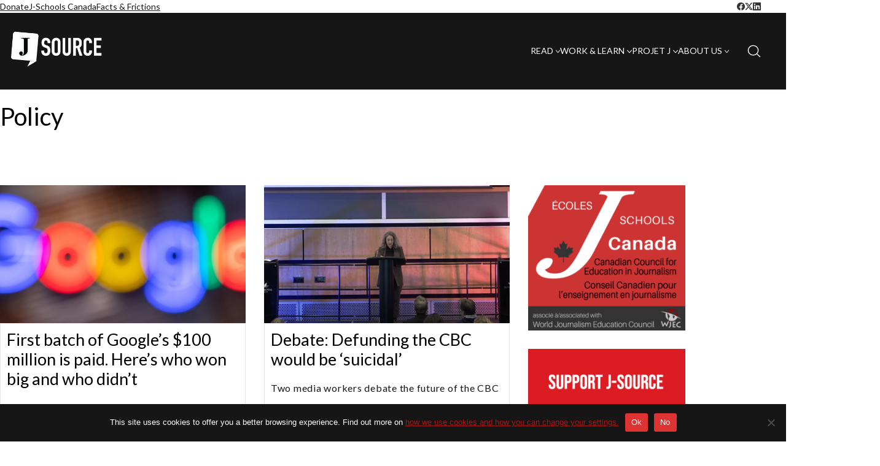

--- FILE ---
content_type: text/html; charset=UTF-8
request_url: https://j-source.ca/policy/
body_size: 26023
content:
<!DOCTYPE html>

<html class="no-js" dir="ltr" lang="en-US" prefix="og: https://ogp.me/ns#">
<head>
    <meta charset="UTF-8">
    <meta name="viewport" content="width=device-width, initial-scale=1.0">

	
<!-- Author Meta Tags by Molongui Authorship, visit: https://wordpress.org/plugins/molongui-authorship/ -->
<meta name="author" content="J-Source">
<!-- /Molongui Authorship -->

<title>Policy - J-Source</title>
<link rel="preconnect" href="https://fonts.googleapis.com">
<link rel="preconnect" href="https://fonts.gstatic.com" crossorigin>
<link rel="preload" href="https://fonts.gstatic.com/s/lato/v24/S6uyw4BMUTPHjx4wXiWtFCc.woff2" as="font" type="font/woff2" crossorigin>
	<style>img:is([sizes="auto" i], [sizes^="auto," i]) { contain-intrinsic-size: 3000px 1500px }</style>
	
		<!-- All in One SEO 4.9.3 - aioseo.com -->
	<meta name="robots" content="max-image-preview:large" />
	<link rel="canonical" href="https://j-source.ca/policy/" />
	<meta name="generator" content="All in One SEO (AIOSEO) 4.9.3" />
		<meta property="og:locale" content="en_US" />
		<meta property="og:site_name" content="J-Source - News, research and commentary about journalism in Canada" />
		<meta property="og:type" content="article" />
		<meta property="og:title" content="Policy - J-Source" />
		<meta property="og:url" content="https://j-source.ca/policy/" />
		<meta property="og:image" content="https://s35990.pcdn.co/wp-content/uploads/2023/10/J-Source.png" />
		<meta property="og:image:secure_url" content="https://s35990.pcdn.co/wp-content/uploads/2023/10/J-Source.png" />
		<meta property="og:image:width" content="924" />
		<meta property="og:image:height" content="478" />
		<meta property="article:published_time" content="2023-03-13T17:25:49+00:00" />
		<meta property="article:modified_time" content="2023-03-13T17:25:49+00:00" />
		<meta name="twitter:card" content="summary_large_image" />
		<meta name="twitter:title" content="Policy - J-Source" />
		<meta name="twitter:image" content="https://s35990.pcdn.co/wp-content/uploads/2023/10/J-Source.png" />
		<script type="application/ld+json" class="aioseo-schema">
			{"@context":"https:\/\/schema.org","@graph":[{"@type":"BreadcrumbList","@id":"https:\/\/j-source.ca\/policy\/#breadcrumblist","itemListElement":[{"@type":"ListItem","@id":"https:\/\/j-source.ca#listItem","position":1,"name":"Home","item":"https:\/\/j-source.ca","nextItem":{"@type":"ListItem","@id":"https:\/\/j-source.ca\/policy\/#listItem","name":"Policy"}},{"@type":"ListItem","@id":"https:\/\/j-source.ca\/policy\/#listItem","position":2,"name":"Policy","previousItem":{"@type":"ListItem","@id":"https:\/\/j-source.ca#listItem","name":"Home"}}]},{"@type":"Organization","@id":"https:\/\/j-source.ca\/#organization","name":"J-Source","description":"News, research and commentary about journalism in Canada","url":"https:\/\/j-source.ca\/"},{"@type":"WebPage","@id":"https:\/\/j-source.ca\/policy\/#webpage","url":"https:\/\/j-source.ca\/policy\/","name":"Policy - J-Source","inLanguage":"en-US","isPartOf":{"@id":"https:\/\/j-source.ca\/#website"},"breadcrumb":{"@id":"https:\/\/j-source.ca\/policy\/#breadcrumblist"},"image":{"@type":"ImageObject","url":"https:\/\/j-source.ca\/wp-content\/uploads\/2023\/10\/J-Source.png","@id":"https:\/\/j-source.ca\/policy\/#mainImage","width":924,"height":478,"caption":"J-Source"},"primaryImageOfPage":{"@id":"https:\/\/j-source.ca\/policy\/#mainImage"},"datePublished":"2023-03-13T13:25:49-04:00","dateModified":"2023-03-13T13:25:49-04:00"},{"@type":"WebSite","@id":"https:\/\/j-source.ca\/#website","url":"https:\/\/j-source.ca\/","name":"J-Source","description":"News, research and commentary about journalism in Canada","inLanguage":"en-US","publisher":{"@id":"https:\/\/j-source.ca\/#organization"}}]}
		</script>
		<!-- All in One SEO -->

<link rel='dns-prefetch' href='//www.google.com' />
<link rel='dns-prefetch' href='//fonts.googleapis.com' />
<link rel="alternate" type="text/calendar" title="J-Source &raquo; iCal Feed" href="https://j-source.ca/events/?ical=1" />
<script type="text/javascript" id="wpp-js" src="https://s35990.pcdn.co/wp-content/plugins/wordpress-popular-posts/assets/js/wpp.min.js?ver=7.3.6" data-sampling="0" data-sampling-rate="100" data-api-url="https://j-source.ca/wp-json/wordpress-popular-posts" data-post-id="44974" data-token="18c0ce5f1d" data-lang="0" data-debug="0"></script>
		<!-- This site uses the Google Analytics by MonsterInsights plugin v9.11.1 - Using Analytics tracking - https://www.monsterinsights.com/ -->
							<script src="//www.googletagmanager.com/gtag/js?id=G-FRXET4F874"  data-cfasync="false" data-wpfc-render="false" type="text/javascript" async></script>
			<script data-cfasync="false" data-wpfc-render="false" type="text/javascript">
				var mi_version = '9.11.1';
				var mi_track_user = true;
				var mi_no_track_reason = '';
								var MonsterInsightsDefaultLocations = {"page_location":"https:\/\/j-source.ca\/policy\/"};
								if ( typeof MonsterInsightsPrivacyGuardFilter === 'function' ) {
					var MonsterInsightsLocations = (typeof MonsterInsightsExcludeQuery === 'object') ? MonsterInsightsPrivacyGuardFilter( MonsterInsightsExcludeQuery ) : MonsterInsightsPrivacyGuardFilter( MonsterInsightsDefaultLocations );
				} else {
					var MonsterInsightsLocations = (typeof MonsterInsightsExcludeQuery === 'object') ? MonsterInsightsExcludeQuery : MonsterInsightsDefaultLocations;
				}

								var disableStrs = [
										'ga-disable-G-FRXET4F874',
									];

				/* Function to detect opted out users */
				function __gtagTrackerIsOptedOut() {
					for (var index = 0; index < disableStrs.length; index++) {
						if (document.cookie.indexOf(disableStrs[index] + '=true') > -1) {
							return true;
						}
					}

					return false;
				}

				/* Disable tracking if the opt-out cookie exists. */
				if (__gtagTrackerIsOptedOut()) {
					for (var index = 0; index < disableStrs.length; index++) {
						window[disableStrs[index]] = true;
					}
				}

				/* Opt-out function */
				function __gtagTrackerOptout() {
					for (var index = 0; index < disableStrs.length; index++) {
						document.cookie = disableStrs[index] + '=true; expires=Thu, 31 Dec 2099 23:59:59 UTC; path=/';
						window[disableStrs[index]] = true;
					}
				}

				if ('undefined' === typeof gaOptout) {
					function gaOptout() {
						__gtagTrackerOptout();
					}
				}
								window.dataLayer = window.dataLayer || [];

				window.MonsterInsightsDualTracker = {
					helpers: {},
					trackers: {},
				};
				if (mi_track_user) {
					function __gtagDataLayer() {
						dataLayer.push(arguments);
					}

					function __gtagTracker(type, name, parameters) {
						if (!parameters) {
							parameters = {};
						}

						if (parameters.send_to) {
							__gtagDataLayer.apply(null, arguments);
							return;
						}

						if (type === 'event') {
														parameters.send_to = monsterinsights_frontend.v4_id;
							var hookName = name;
							if (typeof parameters['event_category'] !== 'undefined') {
								hookName = parameters['event_category'] + ':' + name;
							}

							if (typeof MonsterInsightsDualTracker.trackers[hookName] !== 'undefined') {
								MonsterInsightsDualTracker.trackers[hookName](parameters);
							} else {
								__gtagDataLayer('event', name, parameters);
							}
							
						} else {
							__gtagDataLayer.apply(null, arguments);
						}
					}

					__gtagTracker('js', new Date());
					__gtagTracker('set', {
						'developer_id.dZGIzZG': true,
											});
					if ( MonsterInsightsLocations.page_location ) {
						__gtagTracker('set', MonsterInsightsLocations);
					}
										__gtagTracker('config', 'G-FRXET4F874', {"forceSSL":"true","link_attribution":"true"} );
										window.gtag = __gtagTracker;										(function () {
						/* https://developers.google.com/analytics/devguides/collection/analyticsjs/ */
						/* ga and __gaTracker compatibility shim. */
						var noopfn = function () {
							return null;
						};
						var newtracker = function () {
							return new Tracker();
						};
						var Tracker = function () {
							return null;
						};
						var p = Tracker.prototype;
						p.get = noopfn;
						p.set = noopfn;
						p.send = function () {
							var args = Array.prototype.slice.call(arguments);
							args.unshift('send');
							__gaTracker.apply(null, args);
						};
						var __gaTracker = function () {
							var len = arguments.length;
							if (len === 0) {
								return;
							}
							var f = arguments[len - 1];
							if (typeof f !== 'object' || f === null || typeof f.hitCallback !== 'function') {
								if ('send' === arguments[0]) {
									var hitConverted, hitObject = false, action;
									if ('event' === arguments[1]) {
										if ('undefined' !== typeof arguments[3]) {
											hitObject = {
												'eventAction': arguments[3],
												'eventCategory': arguments[2],
												'eventLabel': arguments[4],
												'value': arguments[5] ? arguments[5] : 1,
											}
										}
									}
									if ('pageview' === arguments[1]) {
										if ('undefined' !== typeof arguments[2]) {
											hitObject = {
												'eventAction': 'page_view',
												'page_path': arguments[2],
											}
										}
									}
									if (typeof arguments[2] === 'object') {
										hitObject = arguments[2];
									}
									if (typeof arguments[5] === 'object') {
										Object.assign(hitObject, arguments[5]);
									}
									if ('undefined' !== typeof arguments[1].hitType) {
										hitObject = arguments[1];
										if ('pageview' === hitObject.hitType) {
											hitObject.eventAction = 'page_view';
										}
									}
									if (hitObject) {
										action = 'timing' === arguments[1].hitType ? 'timing_complete' : hitObject.eventAction;
										hitConverted = mapArgs(hitObject);
										__gtagTracker('event', action, hitConverted);
									}
								}
								return;
							}

							function mapArgs(args) {
								var arg, hit = {};
								var gaMap = {
									'eventCategory': 'event_category',
									'eventAction': 'event_action',
									'eventLabel': 'event_label',
									'eventValue': 'event_value',
									'nonInteraction': 'non_interaction',
									'timingCategory': 'event_category',
									'timingVar': 'name',
									'timingValue': 'value',
									'timingLabel': 'event_label',
									'page': 'page_path',
									'location': 'page_location',
									'title': 'page_title',
									'referrer' : 'page_referrer',
								};
								for (arg in args) {
																		if (!(!args.hasOwnProperty(arg) || !gaMap.hasOwnProperty(arg))) {
										hit[gaMap[arg]] = args[arg];
									} else {
										hit[arg] = args[arg];
									}
								}
								return hit;
							}

							try {
								f.hitCallback();
							} catch (ex) {
							}
						};
						__gaTracker.create = newtracker;
						__gaTracker.getByName = newtracker;
						__gaTracker.getAll = function () {
							return [];
						};
						__gaTracker.remove = noopfn;
						__gaTracker.loaded = true;
						window['__gaTracker'] = __gaTracker;
					})();
									} else {
										console.log("");
					(function () {
						function __gtagTracker() {
							return null;
						}

						window['__gtagTracker'] = __gtagTracker;
						window['gtag'] = __gtagTracker;
					})();
									}
			</script>
							<!-- / Google Analytics by MonsterInsights -->
		<script type="text/javascript">
/* <![CDATA[ */
window._wpemojiSettings = {"baseUrl":"https:\/\/s.w.org\/images\/core\/emoji\/16.0.1\/72x72\/","ext":".png","svgUrl":"https:\/\/s.w.org\/images\/core\/emoji\/16.0.1\/svg\/","svgExt":".svg","source":{"concatemoji":"https:\/\/s35990.pcdn.co\/wp-includes\/js\/wp-emoji-release.min.js?ver=6.8.3"}};
/*! This file is auto-generated */
!function(s,n){var o,i,e;function c(e){try{var t={supportTests:e,timestamp:(new Date).valueOf()};sessionStorage.setItem(o,JSON.stringify(t))}catch(e){}}function p(e,t,n){e.clearRect(0,0,e.canvas.width,e.canvas.height),e.fillText(t,0,0);var t=new Uint32Array(e.getImageData(0,0,e.canvas.width,e.canvas.height).data),a=(e.clearRect(0,0,e.canvas.width,e.canvas.height),e.fillText(n,0,0),new Uint32Array(e.getImageData(0,0,e.canvas.width,e.canvas.height).data));return t.every(function(e,t){return e===a[t]})}function u(e,t){e.clearRect(0,0,e.canvas.width,e.canvas.height),e.fillText(t,0,0);for(var n=e.getImageData(16,16,1,1),a=0;a<n.data.length;a++)if(0!==n.data[a])return!1;return!0}function f(e,t,n,a){switch(t){case"flag":return n(e,"\ud83c\udff3\ufe0f\u200d\u26a7\ufe0f","\ud83c\udff3\ufe0f\u200b\u26a7\ufe0f")?!1:!n(e,"\ud83c\udde8\ud83c\uddf6","\ud83c\udde8\u200b\ud83c\uddf6")&&!n(e,"\ud83c\udff4\udb40\udc67\udb40\udc62\udb40\udc65\udb40\udc6e\udb40\udc67\udb40\udc7f","\ud83c\udff4\u200b\udb40\udc67\u200b\udb40\udc62\u200b\udb40\udc65\u200b\udb40\udc6e\u200b\udb40\udc67\u200b\udb40\udc7f");case"emoji":return!a(e,"\ud83e\udedf")}return!1}function g(e,t,n,a){var r="undefined"!=typeof WorkerGlobalScope&&self instanceof WorkerGlobalScope?new OffscreenCanvas(300,150):s.createElement("canvas"),o=r.getContext("2d",{willReadFrequently:!0}),i=(o.textBaseline="top",o.font="600 32px Arial",{});return e.forEach(function(e){i[e]=t(o,e,n,a)}),i}function t(e){var t=s.createElement("script");t.src=e,t.defer=!0,s.head.appendChild(t)}"undefined"!=typeof Promise&&(o="wpEmojiSettingsSupports",i=["flag","emoji"],n.supports={everything:!0,everythingExceptFlag:!0},e=new Promise(function(e){s.addEventListener("DOMContentLoaded",e,{once:!0})}),new Promise(function(t){var n=function(){try{var e=JSON.parse(sessionStorage.getItem(o));if("object"==typeof e&&"number"==typeof e.timestamp&&(new Date).valueOf()<e.timestamp+604800&&"object"==typeof e.supportTests)return e.supportTests}catch(e){}return null}();if(!n){if("undefined"!=typeof Worker&&"undefined"!=typeof OffscreenCanvas&&"undefined"!=typeof URL&&URL.createObjectURL&&"undefined"!=typeof Blob)try{var e="postMessage("+g.toString()+"("+[JSON.stringify(i),f.toString(),p.toString(),u.toString()].join(",")+"));",a=new Blob([e],{type:"text/javascript"}),r=new Worker(URL.createObjectURL(a),{name:"wpTestEmojiSupports"});return void(r.onmessage=function(e){c(n=e.data),r.terminate(),t(n)})}catch(e){}c(n=g(i,f,p,u))}t(n)}).then(function(e){for(var t in e)n.supports[t]=e[t],n.supports.everything=n.supports.everything&&n.supports[t],"flag"!==t&&(n.supports.everythingExceptFlag=n.supports.everythingExceptFlag&&n.supports[t]);n.supports.everythingExceptFlag=n.supports.everythingExceptFlag&&!n.supports.flag,n.DOMReady=!1,n.readyCallback=function(){n.DOMReady=!0}}).then(function(){return e}).then(function(){var e;n.supports.everything||(n.readyCallback(),(e=n.source||{}).concatemoji?t(e.concatemoji):e.wpemoji&&e.twemoji&&(t(e.twemoji),t(e.wpemoji)))}))}((window,document),window._wpemojiSettings);
/* ]]> */
</script>
<link rel='stylesheet' id='embed-pdf-viewer-css' href='https://s35990.pcdn.co/wp-content/plugins/embed-pdf-viewer/css/embed-pdf-viewer.css?ver=2.4.6' media='screen' />
<style id='wp-emoji-styles-inline-css'>

	img.wp-smiley, img.emoji {
		display: inline !important;
		border: none !important;
		box-shadow: none !important;
		height: 1em !important;
		width: 1em !important;
		margin: 0 0.07em !important;
		vertical-align: -0.1em !important;
		background: none !important;
		padding: 0 !important;
	}
</style>
<link rel='stylesheet' id='wp-block-library-css' href='https://s35990.pcdn.co/wp-includes/css/dist/block-library/style.min.css?ver=6.8.3' media='all' />
<style id='wp-block-library-theme-inline-css'>
.wp-block-audio :where(figcaption){color:#555;font-size:13px;text-align:center}.is-dark-theme .wp-block-audio :where(figcaption){color:#ffffffa6}.wp-block-audio{margin:0 0 1em}.wp-block-code{border:1px solid #ccc;border-radius:4px;font-family:Menlo,Consolas,monaco,monospace;padding:.8em 1em}.wp-block-embed :where(figcaption){color:#555;font-size:13px;text-align:center}.is-dark-theme .wp-block-embed :where(figcaption){color:#ffffffa6}.wp-block-embed{margin:0 0 1em}.blocks-gallery-caption{color:#555;font-size:13px;text-align:center}.is-dark-theme .blocks-gallery-caption{color:#ffffffa6}:root :where(.wp-block-image figcaption){color:#555;font-size:13px;text-align:center}.is-dark-theme :root :where(.wp-block-image figcaption){color:#ffffffa6}.wp-block-image{margin:0 0 1em}.wp-block-pullquote{border-bottom:4px solid;border-top:4px solid;color:currentColor;margin-bottom:1.75em}.wp-block-pullquote cite,.wp-block-pullquote footer,.wp-block-pullquote__citation{color:currentColor;font-size:.8125em;font-style:normal;text-transform:uppercase}.wp-block-quote{border-left:.25em solid;margin:0 0 1.75em;padding-left:1em}.wp-block-quote cite,.wp-block-quote footer{color:currentColor;font-size:.8125em;font-style:normal;position:relative}.wp-block-quote:where(.has-text-align-right){border-left:none;border-right:.25em solid;padding-left:0;padding-right:1em}.wp-block-quote:where(.has-text-align-center){border:none;padding-left:0}.wp-block-quote.is-large,.wp-block-quote.is-style-large,.wp-block-quote:where(.is-style-plain){border:none}.wp-block-search .wp-block-search__label{font-weight:700}.wp-block-search__button{border:1px solid #ccc;padding:.375em .625em}:where(.wp-block-group.has-background){padding:1.25em 2.375em}.wp-block-separator.has-css-opacity{opacity:.4}.wp-block-separator{border:none;border-bottom:2px solid;margin-left:auto;margin-right:auto}.wp-block-separator.has-alpha-channel-opacity{opacity:1}.wp-block-separator:not(.is-style-wide):not(.is-style-dots){width:100px}.wp-block-separator.has-background:not(.is-style-dots){border-bottom:none;height:1px}.wp-block-separator.has-background:not(.is-style-wide):not(.is-style-dots){height:2px}.wp-block-table{margin:0 0 1em}.wp-block-table td,.wp-block-table th{word-break:normal}.wp-block-table :where(figcaption){color:#555;font-size:13px;text-align:center}.is-dark-theme .wp-block-table :where(figcaption){color:#ffffffa6}.wp-block-video :where(figcaption){color:#555;font-size:13px;text-align:center}.is-dark-theme .wp-block-video :where(figcaption){color:#ffffffa6}.wp-block-video{margin:0 0 1em}:root :where(.wp-block-template-part.has-background){margin-bottom:0;margin-top:0;padding:1.25em 2.375em}
</style>
<link rel='stylesheet' id='aioseo/css/src/vue/standalone/blocks/table-of-contents/global.scss-css' href='https://s35990.pcdn.co/wp-content/plugins/all-in-one-seo-pack/dist/Lite/assets/css/table-of-contents/global.e90f6d47.css?ver=4.9.3' media='all' />
<link rel='stylesheet' id='bpmp-mp3-player-style-css' href='https://s35990.pcdn.co/wp-content/plugins/audio-player-block/build/view.css?ver=6.8.3' media='all' />
<link rel='stylesheet' id='ultimate_blocks-cgb-style-css-css' href='https://s35990.pcdn.co/wp-content/plugins/ultimate-blocks/dist/blocks.style.build.css?ver=3.4.8' media='all' />
<style id='pdfemb-pdf-embedder-viewer-style-inline-css'>
.wp-block-pdfemb-pdf-embedder-viewer{max-width:none}

</style>
<style id='powerpress-player-block-style-inline-css'>


</style>
<link rel='stylesheet' id='typolab-lato-font-1-css' href='https://fonts.googleapis.com/css2?family=Lato&#038;display=swap&#038;ver=4.4.3' media='all' />
<style id='global-styles-inline-css'>
:root{--wp--preset--aspect-ratio--square: 1;--wp--preset--aspect-ratio--4-3: 4/3;--wp--preset--aspect-ratio--3-4: 3/4;--wp--preset--aspect-ratio--3-2: 3/2;--wp--preset--aspect-ratio--2-3: 2/3;--wp--preset--aspect-ratio--16-9: 16/9;--wp--preset--aspect-ratio--9-16: 9/16;--wp--preset--color--black: #000000;--wp--preset--color--cyan-bluish-gray: #abb8c3;--wp--preset--color--white: #ffffff;--wp--preset--color--pale-pink: #f78da7;--wp--preset--color--vivid-red: #cf2e2e;--wp--preset--color--luminous-vivid-orange: #ff6900;--wp--preset--color--luminous-vivid-amber: #fcb900;--wp--preset--color--light-green-cyan: #7bdcb5;--wp--preset--color--vivid-green-cyan: #00d084;--wp--preset--color--pale-cyan-blue: #8ed1fc;--wp--preset--color--vivid-cyan-blue: #0693e3;--wp--preset--color--vivid-purple: #9b51e0;--wp--preset--color--color-1: var(--k-color-1);--wp--preset--color--color-2: var(--k-color-2);--wp--preset--color--color-3: var(--k-color-3);--wp--preset--color--color-4: var(--k-color-4);--wp--preset--color--color-5: var(--k-color-5);--wp--preset--color--color-6: var(--k-color-6);--wp--preset--color--color-7: var(--k-color-7);--wp--preset--color--color-8: var(--k-color-8);--wp--preset--gradient--vivid-cyan-blue-to-vivid-purple: linear-gradient(135deg,rgba(6,147,227,1) 0%,rgb(155,81,224) 100%);--wp--preset--gradient--light-green-cyan-to-vivid-green-cyan: linear-gradient(135deg,rgb(122,220,180) 0%,rgb(0,208,130) 100%);--wp--preset--gradient--luminous-vivid-amber-to-luminous-vivid-orange: linear-gradient(135deg,rgba(252,185,0,1) 0%,rgba(255,105,0,1) 100%);--wp--preset--gradient--luminous-vivid-orange-to-vivid-red: linear-gradient(135deg,rgba(255,105,0,1) 0%,rgb(207,46,46) 100%);--wp--preset--gradient--very-light-gray-to-cyan-bluish-gray: linear-gradient(135deg,rgb(238,238,238) 0%,rgb(169,184,195) 100%);--wp--preset--gradient--cool-to-warm-spectrum: linear-gradient(135deg,rgb(74,234,220) 0%,rgb(151,120,209) 20%,rgb(207,42,186) 40%,rgb(238,44,130) 60%,rgb(251,105,98) 80%,rgb(254,248,76) 100%);--wp--preset--gradient--blush-light-purple: linear-gradient(135deg,rgb(255,206,236) 0%,rgb(152,150,240) 100%);--wp--preset--gradient--blush-bordeaux: linear-gradient(135deg,rgb(254,205,165) 0%,rgb(254,45,45) 50%,rgb(107,0,62) 100%);--wp--preset--gradient--luminous-dusk: linear-gradient(135deg,rgb(255,203,112) 0%,rgb(199,81,192) 50%,rgb(65,88,208) 100%);--wp--preset--gradient--pale-ocean: linear-gradient(135deg,rgb(255,245,203) 0%,rgb(182,227,212) 50%,rgb(51,167,181) 100%);--wp--preset--gradient--electric-grass: linear-gradient(135deg,rgb(202,248,128) 0%,rgb(113,206,126) 100%);--wp--preset--gradient--midnight: linear-gradient(135deg,rgb(2,3,129) 0%,rgb(40,116,252) 100%);--wp--preset--font-size--small: 13px;--wp--preset--font-size--medium: 20px;--wp--preset--font-size--large: 36px;--wp--preset--font-size--x-large: 42px;--wp--preset--spacing--20: min(1.129vw, calc(var(--k-block-spacing-base) / 2));--wp--preset--spacing--30: min(1.736vw, calc(var(--k-block-spacing-base) / 1.3));--wp--preset--spacing--40: min(2.258vw, var(--k-block-spacing-base));--wp--preset--spacing--50: min(2.935vw, calc(var(--k-block-spacing-base) * 1.3));--wp--preset--spacing--60: min(4.516vw, calc(var(--k-block-spacing-base) * 2));--wp--preset--spacing--70: min(9.032vw, calc(var(--k-block-spacing-base) * 4));--wp--preset--spacing--80: 5.06rem;--wp--preset--spacing--10: min(0.564vw, calc(var(--k-block-spacing-base) / 4));--wp--preset--shadow--natural: 6px 6px 9px rgba(0, 0, 0, 0.2);--wp--preset--shadow--deep: 12px 12px 50px rgba(0, 0, 0, 0.4);--wp--preset--shadow--sharp: 6px 6px 0px rgba(0, 0, 0, 0.2);--wp--preset--shadow--outlined: 6px 6px 0px -3px rgba(255, 255, 255, 1), 6px 6px rgba(0, 0, 0, 1);--wp--preset--shadow--crisp: 6px 6px 0px rgba(0, 0, 0, 1);}:root { --wp--style--global--content-size: var(--k-container-max-width);--wp--style--global--wide-size: calc(var(--k-container-max-width) + var(--k-wide-align-offset) * 2); }:where(body) { margin: 0; }.wp-site-blocks > .alignleft { float: left; margin-right: 2em; }.wp-site-blocks > .alignright { float: right; margin-left: 2em; }.wp-site-blocks > .aligncenter { justify-content: center; margin-left: auto; margin-right: auto; }:where(.wp-site-blocks) > * { margin-block-start: 24px; margin-block-end: 0; }:where(.wp-site-blocks) > :first-child { margin-block-start: 0; }:where(.wp-site-blocks) > :last-child { margin-block-end: 0; }:root { --wp--style--block-gap: 24px; }:root :where(.is-layout-flow) > :first-child{margin-block-start: 0;}:root :where(.is-layout-flow) > :last-child{margin-block-end: 0;}:root :where(.is-layout-flow) > *{margin-block-start: 24px;margin-block-end: 0;}:root :where(.is-layout-constrained) > :first-child{margin-block-start: 0;}:root :where(.is-layout-constrained) > :last-child{margin-block-end: 0;}:root :where(.is-layout-constrained) > *{margin-block-start: 24px;margin-block-end: 0;}:root :where(.is-layout-flex){gap: 24px;}:root :where(.is-layout-grid){gap: 24px;}.is-layout-flow > .alignleft{float: left;margin-inline-start: 0;margin-inline-end: 2em;}.is-layout-flow > .alignright{float: right;margin-inline-start: 2em;margin-inline-end: 0;}.is-layout-flow > .aligncenter{margin-left: auto !important;margin-right: auto !important;}.is-layout-constrained > .alignleft{float: left;margin-inline-start: 0;margin-inline-end: 2em;}.is-layout-constrained > .alignright{float: right;margin-inline-start: 2em;margin-inline-end: 0;}.is-layout-constrained > .aligncenter{margin-left: auto !important;margin-right: auto !important;}.is-layout-constrained > :where(:not(.alignleft):not(.alignright):not(.alignfull)){max-width: var(--wp--style--global--content-size);margin-left: auto !important;margin-right: auto !important;}.is-layout-constrained > .alignwide{max-width: var(--wp--style--global--wide-size);}body .is-layout-flex{display: flex;}.is-layout-flex{flex-wrap: wrap;align-items: center;}.is-layout-flex > :is(*, div){margin: 0;}body .is-layout-grid{display: grid;}.is-layout-grid > :is(*, div){margin: 0;}body{padding-top: 0px;padding-right: 0px;padding-bottom: 0px;padding-left: 0px;}a:where(:not(.wp-element-button)){text-decoration: underline;}:root :where(.wp-element-button, .wp-block-button__link){background-color: #32373c;border-width: 0;color: #fff;font-family: inherit;font-size: inherit;line-height: inherit;padding: calc(0.667em + 2px) calc(1.333em + 2px);text-decoration: none;}.has-black-color{color: var(--wp--preset--color--black) !important;}.has-cyan-bluish-gray-color{color: var(--wp--preset--color--cyan-bluish-gray) !important;}.has-white-color{color: var(--wp--preset--color--white) !important;}.has-pale-pink-color{color: var(--wp--preset--color--pale-pink) !important;}.has-vivid-red-color{color: var(--wp--preset--color--vivid-red) !important;}.has-luminous-vivid-orange-color{color: var(--wp--preset--color--luminous-vivid-orange) !important;}.has-luminous-vivid-amber-color{color: var(--wp--preset--color--luminous-vivid-amber) !important;}.has-light-green-cyan-color{color: var(--wp--preset--color--light-green-cyan) !important;}.has-vivid-green-cyan-color{color: var(--wp--preset--color--vivid-green-cyan) !important;}.has-pale-cyan-blue-color{color: var(--wp--preset--color--pale-cyan-blue) !important;}.has-vivid-cyan-blue-color{color: var(--wp--preset--color--vivid-cyan-blue) !important;}.has-vivid-purple-color{color: var(--wp--preset--color--vivid-purple) !important;}.has-color-1-color{color: var(--wp--preset--color--color-1) !important;}.has-color-2-color{color: var(--wp--preset--color--color-2) !important;}.has-color-3-color{color: var(--wp--preset--color--color-3) !important;}.has-color-4-color{color: var(--wp--preset--color--color-4) !important;}.has-color-5-color{color: var(--wp--preset--color--color-5) !important;}.has-color-6-color{color: var(--wp--preset--color--color-6) !important;}.has-color-7-color{color: var(--wp--preset--color--color-7) !important;}.has-color-8-color{color: var(--wp--preset--color--color-8) !important;}.has-black-background-color{background-color: var(--wp--preset--color--black) !important;}.has-cyan-bluish-gray-background-color{background-color: var(--wp--preset--color--cyan-bluish-gray) !important;}.has-white-background-color{background-color: var(--wp--preset--color--white) !important;}.has-pale-pink-background-color{background-color: var(--wp--preset--color--pale-pink) !important;}.has-vivid-red-background-color{background-color: var(--wp--preset--color--vivid-red) !important;}.has-luminous-vivid-orange-background-color{background-color: var(--wp--preset--color--luminous-vivid-orange) !important;}.has-luminous-vivid-amber-background-color{background-color: var(--wp--preset--color--luminous-vivid-amber) !important;}.has-light-green-cyan-background-color{background-color: var(--wp--preset--color--light-green-cyan) !important;}.has-vivid-green-cyan-background-color{background-color: var(--wp--preset--color--vivid-green-cyan) !important;}.has-pale-cyan-blue-background-color{background-color: var(--wp--preset--color--pale-cyan-blue) !important;}.has-vivid-cyan-blue-background-color{background-color: var(--wp--preset--color--vivid-cyan-blue) !important;}.has-vivid-purple-background-color{background-color: var(--wp--preset--color--vivid-purple) !important;}.has-color-1-background-color{background-color: var(--wp--preset--color--color-1) !important;}.has-color-2-background-color{background-color: var(--wp--preset--color--color-2) !important;}.has-color-3-background-color{background-color: var(--wp--preset--color--color-3) !important;}.has-color-4-background-color{background-color: var(--wp--preset--color--color-4) !important;}.has-color-5-background-color{background-color: var(--wp--preset--color--color-5) !important;}.has-color-6-background-color{background-color: var(--wp--preset--color--color-6) !important;}.has-color-7-background-color{background-color: var(--wp--preset--color--color-7) !important;}.has-color-8-background-color{background-color: var(--wp--preset--color--color-8) !important;}.has-black-border-color{border-color: var(--wp--preset--color--black) !important;}.has-cyan-bluish-gray-border-color{border-color: var(--wp--preset--color--cyan-bluish-gray) !important;}.has-white-border-color{border-color: var(--wp--preset--color--white) !important;}.has-pale-pink-border-color{border-color: var(--wp--preset--color--pale-pink) !important;}.has-vivid-red-border-color{border-color: var(--wp--preset--color--vivid-red) !important;}.has-luminous-vivid-orange-border-color{border-color: var(--wp--preset--color--luminous-vivid-orange) !important;}.has-luminous-vivid-amber-border-color{border-color: var(--wp--preset--color--luminous-vivid-amber) !important;}.has-light-green-cyan-border-color{border-color: var(--wp--preset--color--light-green-cyan) !important;}.has-vivid-green-cyan-border-color{border-color: var(--wp--preset--color--vivid-green-cyan) !important;}.has-pale-cyan-blue-border-color{border-color: var(--wp--preset--color--pale-cyan-blue) !important;}.has-vivid-cyan-blue-border-color{border-color: var(--wp--preset--color--vivid-cyan-blue) !important;}.has-vivid-purple-border-color{border-color: var(--wp--preset--color--vivid-purple) !important;}.has-color-1-border-color{border-color: var(--wp--preset--color--color-1) !important;}.has-color-2-border-color{border-color: var(--wp--preset--color--color-2) !important;}.has-color-3-border-color{border-color: var(--wp--preset--color--color-3) !important;}.has-color-4-border-color{border-color: var(--wp--preset--color--color-4) !important;}.has-color-5-border-color{border-color: var(--wp--preset--color--color-5) !important;}.has-color-6-border-color{border-color: var(--wp--preset--color--color-6) !important;}.has-color-7-border-color{border-color: var(--wp--preset--color--color-7) !important;}.has-color-8-border-color{border-color: var(--wp--preset--color--color-8) !important;}.has-vivid-cyan-blue-to-vivid-purple-gradient-background{background: var(--wp--preset--gradient--vivid-cyan-blue-to-vivid-purple) !important;}.has-light-green-cyan-to-vivid-green-cyan-gradient-background{background: var(--wp--preset--gradient--light-green-cyan-to-vivid-green-cyan) !important;}.has-luminous-vivid-amber-to-luminous-vivid-orange-gradient-background{background: var(--wp--preset--gradient--luminous-vivid-amber-to-luminous-vivid-orange) !important;}.has-luminous-vivid-orange-to-vivid-red-gradient-background{background: var(--wp--preset--gradient--luminous-vivid-orange-to-vivid-red) !important;}.has-very-light-gray-to-cyan-bluish-gray-gradient-background{background: var(--wp--preset--gradient--very-light-gray-to-cyan-bluish-gray) !important;}.has-cool-to-warm-spectrum-gradient-background{background: var(--wp--preset--gradient--cool-to-warm-spectrum) !important;}.has-blush-light-purple-gradient-background{background: var(--wp--preset--gradient--blush-light-purple) !important;}.has-blush-bordeaux-gradient-background{background: var(--wp--preset--gradient--blush-bordeaux) !important;}.has-luminous-dusk-gradient-background{background: var(--wp--preset--gradient--luminous-dusk) !important;}.has-pale-ocean-gradient-background{background: var(--wp--preset--gradient--pale-ocean) !important;}.has-electric-grass-gradient-background{background: var(--wp--preset--gradient--electric-grass) !important;}.has-midnight-gradient-background{background: var(--wp--preset--gradient--midnight) !important;}.has-small-font-size{font-size: var(--wp--preset--font-size--small) !important;}.has-medium-font-size{font-size: var(--wp--preset--font-size--medium) !important;}.has-large-font-size{font-size: var(--wp--preset--font-size--large) !important;}.has-x-large-font-size{font-size: var(--wp--preset--font-size--x-large) !important;}
:root :where(.wp-block-pullquote){font-size: 1.5em;line-height: 1.6;}
</style>
<link rel='stylesheet' id='cookie-notice-front-css' href='https://s35990.pcdn.co/wp-content/plugins/cookie-notice/css/front.min.css?ver=2.5.11' media='all' />
<link rel='stylesheet' id='ub-extension-style-css-css' href='https://s35990.pcdn.co/wp-content/plugins/ultimate-blocks/src/extensions/style.css?ver=6.8.3' media='all' />
<link rel='stylesheet' id='wpa-style-css' href='https://s35990.pcdn.co/wp-content/plugins/wp-accessibility/css/wpa-style.css?ver=2.2.6' media='all' />
<style id='wpa-style-inline-css'>

.wpa-hide-ltr#skiplinks a, .wpa-hide-ltr#skiplinks a:hover, .wpa-hide-ltr#skiplinks a:visited {
	
}
.wpa-hide-ltr#skiplinks a:active,  .wpa-hide-ltr#skiplinks a:focus {
	background-color: #f1f1f1;
	box-shadow: 0 0 2px 2px rgba(0, 0, 0, 0.6);
	color: #0073aa;
	display: block;
	font-weight: 600;
	height: auto;
	line-height: normal;
	padding: 15px 23px 14px;
	position: absolute;
	left: 6px;
	top: var(--admin-bar-top);
	text-decoration: none;
	text-transform: none;
	width: auto;
	z-index: 100000;
}
	
		:focus { outline: 2px solid#233c7f!important; outline-offset: 2px !important; }
		:root { --admin-bar-top : 7px; }
</style>
<link rel='stylesheet' id='extendify-utility-styles-css' href='https://s35990.pcdn.co/wp-content/plugins/extendify/public/build/utility-minimum.css?ver=6.8.3' media='all' />
<link rel='stylesheet' id='if-menu-site-css-css' href='https://s35990.pcdn.co/wp-content/plugins/if-menu/assets/if-menu-site.css?ver=6.8.3' media='all' />
<link rel='stylesheet' id='wordpress-popular-posts-css-css' href='https://s35990.pcdn.co/wp-content/plugins/wordpress-popular-posts/assets/css/wpp.css?ver=7.3.6' media='all' />
<link rel='stylesheet' id='molongui-authorship-box-css' href='https://s35990.pcdn.co/wp-content/plugins/molongui-authorship/assets/css/author-box.af84.min.css?ver=5.2.4' media='all' />
<style id='molongui-authorship-box-inline-css'>
:root{ --m-a-box-bp: 600px; --m-a-box-bp-l: 599px; }.m-a-box {width:100%;margin-top:20px !important;margin-bottom:20px !important;} .m-a-box-header {margin-bottom:20px;} .m-a-box-header > :first-child,  .m-a-box-header a.m-a-box-header-url {text-transform:none;text-align:left;} .m-a-box-container {padding-top:0;padding-right:0;padding-bottom:0;padding-left:0;border-style:solid;border-top-width:1px;border-right-width:1px;border-bottom-width:1px;border-left-width:1px;border-color:#ffffff;background-color:#ffffff;box-shadow:0 0 0 0 #ababab ;} .m-a-box-avatar img,  .m-a-box-avatar div[data-avatar-type="acronym"] {border-style:solid;border-width:1px;border-radius:50%;} .m-a-box-name *  {font-size:16px;text-transform:none;text-align:left;} .m-a-box-container .m-a-box-content.m-a-box-profile .m-a-box-data .m-a-box-name * {text-align:left;} .m-a-box-content.m-a-box-profile .m-a-box-data .m-a-box-meta {text-align:left;} .m-a-box-content.m-a-box-profile .m-a-box-data .m-a-box-meta * {font-size:11px;text-transform:none;} .m-a-box-meta-divider {padding:0 0.2em;} .m-a-box-bio > * {font-size:14px;line-height:14px;text-align:justify;} .m-icon-container {background-color: inherit; border-color: inherit; color: #999999 !important;font-size:20px;} .m-a-box-related-entry-title,  .m-a-box-related-entry-title a {font-size:14px;text-transform:none;}.single .post .author-info, .author-bio {display: block !important}
</style>
<link rel='stylesheet' id='js_composer_front-css' href='https://s35990.pcdn.co/wp-content/plugins/js_composer/assets/css/js_composer.min.css?ver=8.7.2' media='all' />
<link rel='stylesheet' id='dashicons-css' href='https://s35990.pcdn.co/wp-includes/css/dashicons.min.css?ver=6.8.3' media='all' />
<link rel='stylesheet' id='orbisius_ct_kalium_child_theme_parent_style-css' href='https://s35990.pcdn.co/wp-content/themes/kalium/style.css?ver=1764251860' media='all' />
<link rel='stylesheet' id='orbisius_ct_kalium_child_theme_parent_style_child_style-css' href='https://s35990.pcdn.co/wp-content/themes/kalium-child-theme/style.css?ver=1678883624' media='all' />
<style id='kadence-blocks-global-variables-inline-css'>
:root {--global-kb-font-size-sm:clamp(0.8rem, 0.73rem + 0.217vw, 0.9rem);--global-kb-font-size-md:clamp(1.1rem, 0.995rem + 0.326vw, 1.25rem);--global-kb-font-size-lg:clamp(1.75rem, 1.576rem + 0.543vw, 2rem);--global-kb-font-size-xl:clamp(2.25rem, 1.728rem + 1.63vw, 3rem);--global-kb-font-size-xxl:clamp(2.5rem, 1.456rem + 3.26vw, 4rem);--global-kb-font-size-xxxl:clamp(2.75rem, 0.489rem + 7.065vw, 6rem);}:root {--global-palette1: #3182CE;--global-palette2: #2B6CB0;--global-palette3: #1A202C;--global-palette4: #2D3748;--global-palette5: #4A5568;--global-palette6: #718096;--global-palette7: #EDF2F7;--global-palette8: #F7FAFC;--global-palette9: #ffffff;}
</style>
<link rel='stylesheet' id='kalium-theme-bootstrap-css' href='https://s35990.pcdn.co/wp-content/themes/kalium/assets/css/bootstrap.min.css?ver=4.4.3.1763931003' media='all' />
<link rel='stylesheet' id='kalium-theme-base-css' href='https://s35990.pcdn.co/wp-content/themes/kalium/assets/css/base.min.css?ver=4.4.3.1763931003' media='all' />
<link rel='stylesheet' id='kalium-theme-wpbakery-css' href='https://s35990.pcdn.co/wp-content/themes/kalium/assets/css/wpbakery.min.css?ver=4.4.3.1763931003' media='all' />
<link rel='stylesheet' id='kalium-theme-icons-default-css' href='https://s35990.pcdn.co/wp-content/themes/kalium/assets/icons/main.min.css?ver=4.4.3.1763931003' media='all' />
<link rel='stylesheet' id='kalium-theme-style-css' href='https://s35990.pcdn.co/wp-content/themes/kalium/style.css?ver=4.4.3.1763931003' media='all' />
<script type="text/javascript">
/* <![CDATA[ */
/**
 * @package kalium
 * @version 4.4.3
 * @author  Laborator
 * @see     {@link https://kaliumtheme.com}
 * @build   1763930973
 */
!function(){"use strict";const n="kalium",o=`dataLayer${(n=>{const o="0123456789abcdef";let t="";for(let a=0;a<n;a++){const n=Math.floor(16*Math.random());t+=o.charAt(n)}return t})(6)}`;window[o]=window[o]||[],window[n]=function(){window[o].push(arguments)},window.labThemeAPI=n,window.labThemeDataLayer=o}();

/* ]]> */
</script>
<script type="text/javascript">
/* <![CDATA[ */
var ajaxurl = ajaxurl || "https:\/\/j-source.ca\/wp-admin\/admin-ajax.php";
/* ]]> */
</script>
	<script>
		document.addEventListener("load",(function(e){if("loading"===document.readyState&&"IMG"===e.target.tagName&&e.target.complete){var t=e.target.parentElement;"PICTURE"===t.tagName&&(t=t.parentElement),t.classList.contains("image-placeholder")&&t.classList.add("loaded")}}),!0);
	</script>
	<script>window.wpb_disable_full_width_row_js = true</script><script type="text/javascript">
/* <![CDATA[ */
kalium( 'set', 'mediaPlayer', {"handler":"kalium-videojs","options":{"autoplay":"no","loop":false,"skin":"minimal","useDefaultYouTubePlayer":false,"libraryLoadStrategy":"viewport"}} );
/* ]]> */
</script>

<style data-font-appearance-settings>body {
	--k-body-font-size: 16px;
}
h1, .h1 {
	--k-font-size: 36px;
}
h2, .h2 {
	--k-font-size: 30px;
}
h3, .h3 {
	--k-font-size: 27px;
}
h4, .h4 {
	--k-font-size: 22px;
}
h5, .h5 {
	--k-font-size: 18px;
}
h6, .h6 {
	--k-font-size: 16px;
}
.site-header .header-block {
	font-size: 14px;
	text-transform: uppercase;
}
.site-header .top-header-bar {
	font-size: 14px;
}
.mobile-menu {
	text-transform: uppercase;
}</style><style data-base-selectors>body {--k-body-font-family:"Lato";--k-font-style:normal;--k-font-weight:normal}h1, .h1, h2, .h2, h3, .h3, h4, .h4, h5, .h5, h6, .h6 {--k-font-family:"Lato";--k-font-style:normal;--k-font-weight:normal}p {font-family:"Lato";font-style:normal;font-weight:normal}</style>
<style data-custom-selectors>h1, .h1, h2, .h2, h3, .h3, h4, .h4, h5, .h5, h6, .h6 {--k-text-transform:uppercase}</style>
<style data-inline-style="theme-vars">:root {--k-content-width: 1116px;}</style>
<script type="text/javascript" src="https://s35990.pcdn.co/wp-content/plugins/google-analytics-for-wordpress/assets/js/frontend-gtag.min.js?ver=9.11.1" id="monsterinsights-frontend-script-js" async="async" data-wp-strategy="async"></script>
<script data-cfasync="false" data-wpfc-render="false" type="text/javascript" id='monsterinsights-frontend-script-js-extra'>/* <![CDATA[ */
var monsterinsights_frontend = {"js_events_tracking":"true","download_extensions":"doc,pdf,ppt,zip,xls,docx,pptx,xlsx","inbound_paths":"[{\"path\":\"\\\/go\\\/\",\"label\":\"affiliate\"},{\"path\":\"\\\/recommend\\\/\",\"label\":\"affiliate\"}]","home_url":"https:\/\/j-source.ca","hash_tracking":"false","v4_id":"G-FRXET4F874"};/* ]]> */
</script>
<script type="text/javascript" id="cookie-notice-front-js-before">
/* <![CDATA[ */
var cnArgs = {"ajaxUrl":"https:\/\/j-source.ca\/wp-admin\/admin-ajax.php","nonce":"14e6bb2b04","hideEffect":"fade","position":"bottom","onScroll":true,"onScrollOffset":100,"onClick":true,"cookieName":"cookie_notice_accepted","cookieTime":7862400,"cookieTimeRejected":7862400,"globalCookie":false,"redirection":false,"cache":true,"revokeCookies":false,"revokeCookiesOpt":"automatic"};
/* ]]> */
</script>
<script type="text/javascript" src="https://s35990.pcdn.co/wp-content/plugins/cookie-notice/js/front.min.js?ver=2.5.11" id="cookie-notice-front-js"></script>
<script type="text/javascript" src="https://s35990.pcdn.co/wp-includes/js/jquery/jquery.min.js?ver=3.7.1" id="jquery-core-js"></script>
<script type="text/javascript" src="https://s35990.pcdn.co/wp-includes/js/jquery/jquery-migrate.min.js?ver=3.4.1" id="jquery-migrate-js"></script>
<script></script><link rel="https://api.w.org/" href="https://j-source.ca/wp-json/" /><link rel="alternate" title="JSON" type="application/json" href="https://j-source.ca/wp-json/wp/v2/pages/44974" /><link rel="EditURI" type="application/rsd+xml" title="RSD" href="https://j-source.ca/xmlrpc.php?rsd" />
<meta name="generator" content="WordPress 6.8.3" />
<link rel='shortlink' href='https://j-source.ca/?p=44974' />
<link rel="alternate" title="oEmbed (JSON)" type="application/json+oembed" href="https://j-source.ca/wp-json/oembed/1.0/embed?url=https%3A%2F%2Fj-source.ca%2Fpolicy%2F" />
<link rel="alternate" title="oEmbed (XML)" type="text/xml+oembed" href="https://j-source.ca/wp-json/oembed/1.0/embed?url=https%3A%2F%2Fj-source.ca%2Fpolicy%2F&#038;format=xml" />
<meta name="generator" content="Redux 4.5.10" /><meta name="cdp-version" content="1.5.0" /><style id="essential-blocks-global-styles">
            :root {
                --eb-global-primary-color: #101828;
--eb-global-secondary-color: #475467;
--eb-global-tertiary-color: #98A2B3;
--eb-global-text-color: #475467;
--eb-global-heading-color: #1D2939;
--eb-global-link-color: #444CE7;
--eb-global-background-color: #F9FAFB;
--eb-global-button-text-color: #FFFFFF;
--eb-global-button-background-color: #101828;
--eb-gradient-primary-color: linear-gradient(90deg, hsla(259, 84%, 78%, 1) 0%, hsla(206, 67%, 75%, 1) 100%);
--eb-gradient-secondary-color: linear-gradient(90deg, hsla(18, 76%, 85%, 1) 0%, hsla(203, 69%, 84%, 1) 100%);
--eb-gradient-tertiary-color: linear-gradient(90deg, hsla(248, 21%, 15%, 1) 0%, hsla(250, 14%, 61%, 1) 100%);
--eb-gradient-background-color: linear-gradient(90deg, rgb(250, 250, 250) 0%, rgb(233, 233, 233) 49%, rgb(244, 243, 243) 100%);

                --eb-tablet-breakpoint: 1024px;
--eb-mobile-breakpoint: 767px;

            }
            
            
        </style><meta name="facebook-domain-verification" content="kvoj5qr7uprcuzmdkiaot6tzf4vsj4" />

<script async='async' src='https://www.googletagservices.com/tag/js/gpt.js'></script>
<script>
  var googletag = googletag || {};
  googletag.cmd = googletag.cmd || [];
</script>

<script>
  googletag.cmd.push(function() {
    googletag.defineSlot('/173765504/Michener_Sidebar_2019', [300, 600], 'div-gpt-ad-1547064582073-0').addService(googletag.pubads());
    googletag.pubads().enableSingleRequest();
    googletag.enableServices();
  });
</script>

<script async='async' src='https://www.googletagservices.com/tag/js/gpt.js'></script>
<script>
  var googletag = googletag || {};
  googletag.cmd = googletag.cmd || [];
</script>

<script async='async' src='https://www.googletagservices.com/tag/js/gpt.js'></script>
<script>
  var googletag = googletag || {};
  googletag.cmd = googletag.cmd || [];
</script>

<script async='async' src='https://www.googletagservices.com/tag/js/gpt.js'></script>
<script>
  var googletag = googletag || {};
  googletag.cmd = googletag.cmd || [];
</script>

<script>
  googletag.cmd.push(function() {
    googletag.defineSlot('/173765504/Atkinson_2019_InContent', [300, 250], 'div-gpt-ad-1547839464326-0').addService(googletag.pubads());
    googletag.pubads().enableSingleRequest();
    googletag.enableServices();
  });
</script>



<script async='async' src='https://www.googletagservices.com/tag/js/gpt.js'></script>
<script>
  var googletag = googletag || {};
  googletag.cmd = googletag.cmd || [];
</script>

<script>
  googletag.cmd.push(function() {
    googletag.defineSlot('/173765504/Atkinson_Jan2019_leaderboard', [728, 90], 'div-gpt-ad-1548165222063-0').addService(googletag.pubads());
    googletag.pubads().enableSingleRequest();
    googletag.enableServices();
  });
</script>            <script type="text/javascript"><!--
                                function powerpress_pinw(pinw_url){window.open(pinw_url, 'PowerPressPlayer','toolbar=0,status=0,resizable=1,width=460,height=320');	return false;}
                //-->

                // tabnab protection
                window.addEventListener('load', function () {
                    // make all links have rel="noopener noreferrer"
                    document.querySelectorAll('a[target="_blank"]').forEach(link => {
                        link.setAttribute('rel', 'noopener noreferrer');
                    });
                });
            </script>
            <meta name="tec-api-version" content="v1"><meta name="tec-api-origin" content="https://j-source.ca"><link rel="alternate" href="https://j-source.ca/wp-json/tribe/events/v1/" />            <style>
                .molongui-disabled-link
                {
                    border-bottom: none !important;
                    text-decoration: none !important;
                    color: inherit !important;
                    cursor: inherit !important;
                }
                .molongui-disabled-link:hover,
                .molongui-disabled-link:hover span
                {
                    border-bottom: none !important;
                    text-decoration: none !important;
                    color: inherit !important;
                    cursor: inherit !important;
                }
            </style>
                        <style id="wpp-loading-animation-styles">@-webkit-keyframes bgslide{from{background-position-x:0}to{background-position-x:-200%}}@keyframes bgslide{from{background-position-x:0}to{background-position-x:-200%}}.wpp-widget-block-placeholder,.wpp-shortcode-placeholder{margin:0 auto;width:60px;height:3px;background:#dd3737;background:linear-gradient(90deg,#dd3737 0%,#571313 10%,#dd3737 100%);background-size:200% auto;border-radius:3px;-webkit-animation:bgslide 1s infinite linear;animation:bgslide 1s infinite linear}</style>
            <script type="text/javascript">
/* <![CDATA[ */
kalium( 'set', 'assetsUrl', 'https://s35990.pcdn.co/wp-content/themes/kalium/assets/' );
kalium( 'set', 'lightboxSettings', {"colorScheme":"dark","backdropImage":false,"captions":true,"fullscreen":true,"download":null,"counter":true,"hideControls":3000,"thumbnails":true,"collapseThumbnails":true,"autoplay":true,"autoplayInterval":5000,"zoom":true,"zoomScale":"","videoAutoplay":true} );
kalium( 'set', 'mobileMenuBreakpoint', 768 );
kalium( 'set', 'debugMode', false );
/* ]]> */
</script>
<style data-inline-style="mobile-menu-breakpoint">@media (min-width: 769px) {.mobile-menu,.mobile-menu-close,.mobile-menu-overlay,.header-block .header-block__item--mobile-menu-toggle {display: none;}}@media (max-width: 768px) {.header-block .header-block__item--standard-menu {display: none;}}</style>
<meta name="generator" content="Powered by WPBakery Page Builder - drag and drop page builder for WordPress."/>
<style data-inline-style="color-vars">:root {--k-color-1: #a81515;--k-color-2: #971313;--k-color-3: #161616;--k-color-4: #000000;--k-color-5: #EEEEEE;--k-color-6: #161616;--k-color-7: #FFF;--k-text-muted-color: #494949;--k-footer-color: var(--k-color-7);--k-footer-headings: var(--k-color-7);--k-footer-link-color: var(--k-color-7);--k-overlay-bg: rgba(0,0,0,0.70);--k-button-active-bg: #6a0d0d;--k-header-bg: var(--k-color-6);--k-header-link-color: var(--k-color-7);--k-header-link-hover-color: var(--k-color-7);--k-header-link-active-color: var(--k-color-7);--k-header-menu-trigger-active-color: #fff;--k-header-ocs-link: #333333;--k-header-ocs-link-active: #b3b3b3;--k-header-top-bar-bg: #ffffff;--k-header-top-bar-link: #333333;--k-header-top-bar-link-hover: #333333;--k-header-top-bar-link-active: #333333;--k-header-top-bar-text: #333333;--k-mobile-menu-link-color: var(--k-color-6);--k-mobile-menu-link-hover-color: var(--k-color-4);--k-mobile-menu-link-active-color: var(--k-color-4);}</style>
<style data-inline-style>.image-placeholder {--k-placeholder-bg: #eeeeee;}</style>
<style data-inline-style="link-style">
/**
 * @package kalium
 * @version 4.4.3
 * @author  Laborator
 * @see     {@link https://kaliumtheme.com}
 * @build   1763930980
 */
:root{--k-ls-enabled:var(--k-on);--k-ls-hovered:var(--k-off);--k-ls-transition-duration:var(--k-transition-duration-1);--k-ls-transition-left-to-right:var(--k-ls-transition-duration),background-position 0s var(--k-ls-transition-duration);--k-ls-color-value:currentColor;--k-ls-color-hover-value:currentColor}.link-style :is(p>a,strong>a,em>a,li:not([class]) a,.link,.links>a,.all-links a):where(:not(.button)),.link-style>a{--k-uu7bxm2:var(--k-ls-enabled) var(--k-ls-hovered) var(--k-ls-color-hover-value);--k-uu7bxmb:var(--k-ls-enabled) var(--k-ls-color-value);--k-ls-color:var(--k-uu7bxm2,var(--k-uu7bxmb))}:root{--k-ls-transition-value:all var(--k-ls-transition-duration) ease-in-out}.link-style :is(p>a,strong>a,em>a,li:not([class]) a,.link,.links>a,.all-links a):where(:not(.button)),.link-style>a{--k-uu7bxmf:var(--k-ls-enabled) var(--k-ls-transition-value);--k-ls-transition:var(--k-uu7bxmf)}:root{--k-ls-line-thickness-value:0.09375em}.link-style :is(p>a,strong>a,em>a,li:not([class]) a,.link,.links>a,.all-links a):where(:not(.button)),.link-style>a{--k-uu7bxmy:var(--k-ls-enabled) var(--k-ls-line-thickness-value);--k-ls-line-thickness:var(--k-uu7bxmy)}:root{--k-ls-line-position-value:100%}.link-style :is(p>a,strong>a,em>a,li:not([class]) a,.link,.links>a,.all-links a):where(:not(.button)),.link-style>a{--k-uu7bxnu:var(--k-ls-enabled) var(--k-ls-line-position-value);--k-ls-line-position:var(--k-uu7bxnu)}:root{--k-ls-line-direction-value:0%;--k-ls-line-direction-hover-value:0%}.link-style :is(p>a,strong>a,em>a,li:not([class]) a,.link,.links>a,.all-links a):where(:not(.button)),.link-style>a{--k-uu7bxoq:var(--k-ls-enabled) var(--k-ls-hovered) var(--k-ls-line-direction-hover-value);--k-uu7bxpp:var(--k-ls-enabled) var(--k-ls-line-direction-value);--k-ls-line-direction:var(--k-uu7bxoq,var(--k-uu7bxpp))}:root{--k-ls-line-width-value:0%;--k-ls-line-width-hover-value:100%}.link-style :is(p>a,strong>a,em>a,li:not([class]) a,.link,.links>a,.all-links a):where(:not(.button)),.link-style>a{--k-uu7bxq0:var(--k-ls-enabled) var(--k-ls-hovered) var(--k-ls-line-width-hover-value);--k-uu7bxqx:var(--k-ls-enabled) var(--k-ls-line-width-value);--k-ls-line-width:var(--k-uu7bxq0,var(--k-uu7bxqx))}.link-style :is(p>a,strong>a,em>a,li:not([class]) a,.link,.links>a,.all-links a):where(:not(.button)),.link-style>a{--k-uu7bxrk:var(--k-ls-enabled) var(--k-ls-is-outside-in) linear-gradient(90deg,var(--k-ls-color) 0 0) 0% var(--k-ls-line-position)/var(--k-ls-line-width) var(--k-ls-line-thickness) no-repeat,linear-gradient(90deg,var(--k-ls-color) 0 0) 100% var(--k-ls-line-position)/var(--k-ls-line-width) var(--k-ls-line-thickness) no-repeat;--k-uu7bxs8:var(--k-ls-enabled) linear-gradient(90deg,var(--k-ls-color) 0 0) var(--k-ls-line-direction) var(--k-ls-line-position)/var(--k-ls-line-width) var(--k-ls-line-thickness) no-repeat;--k-ls-line-bg:var(--k-uu7bxrk,var(--k-uu7bxs8));background:var(--k-ls-line-bg);text-decoration:none;transition:var(--k-ls-transition)}.link-style :is(p>a,strong>a,em>a,li:not([class]) a,.link,.links>a,.all-links a):where(:not(.button)):hover,.link-style>a:hover{--k-ls-hovered:var(--k-on)}.link-style-reverse .link-style :is(p>a,strong>a,em>a,li:not([class]) a,.link,.links>a,.all-links a):where(:not(.button)),.link-style-reverse .link-style>a{--k-ls-hovered:var(--k-on)}.link-style-reverse .link-style :is(p>a,strong>a,em>a,li:not([class]) a,.link,.links>a,.all-links a):where(:not(.button)):hover,.link-style-reverse .link-style>a:hover{--k-ls-hovered:var(--k-off)}</style>
<style data-inline-style="button-style">:root {--k-button-shadow-color: transparent;--k-button-hover-shadow-color: transparent;--k-button-active-shadow-color: transparent;}</style>
<style data-inline-style="form-style">:root {--k-input-placeholder-color: #737373;--k-input-color: var(--k-body-color);--k-input-bg: var(--k-body-bg);--k-input-border-color: #d6d6d6;--k-input-hover-border: #858585;--k-input-focus-border-color: var(--k-link-color);--k-input-border-width: 1px;--k-input-shadow-color: rgba(0,0,0,0.05);--k-input-focus-shadow-color: rgba(168,21,21,0.10);--k-textarea-height: 120px;}</style>
<link rel="icon" href="https://s35990.pcdn.co/wp-content/uploads/2023/03/cropped-Artboard-8-32x32.png" sizes="32x32" />
<link rel="icon" href="https://s35990.pcdn.co/wp-content/uploads/2023/03/cropped-Artboard-8-192x192.png" sizes="192x192" />
<link rel="apple-touch-icon" href="https://s35990.pcdn.co/wp-content/uploads/2023/03/cropped-Artboard-8-180x180.png" />
<meta name="msapplication-TileImage" content="https://s35990.pcdn.co/wp-content/uploads/2023/03/cropped-Artboard-8-270x270.png" />
		<style id="wp-custom-css">
			.rc-anchor-light.rc-anchor-normal, .rc-anchor-light.rc-anchor-compact {
    border: 1px solid #161616 !important;
}

.rc-anchor-light {
    background: #161616 !important;
    color: #fff !important;
}

.m-a-box-bio > * {
    font-size: 16px;
    line-height: 18px;
}

.vc_gitem_row .vc_gitem-col {
    border: solid 1px #1616161a;
	background:#fff;
}

.vc_custom_1419240516480 {
    background-color: #f9f9f900 !important;
}

a.continue {
	display:none;
}

.vc_btn3.vc_btn3-color-grey, .vc_btn3.vc_btn3-color-grey.vc_btn3-style-flat {
    color: #161616;
    background-color: #ebebeb;
}

.vc_custom_1419240516480 {
    background-color: #f9f9f900 !important;
}


.wpa-visible-ltr#skiplinks a,  .wpa-visible-ltr#skiplinks a:visited {
 padding: 10px 10px 10px;
}

.wpa-visible-ltr#skiplinks a:active, .wpa-visible-ltr#skiplinks a:hover, .wpa-visible-ltr#skiplinks a:focus {
		padding: 10px 10px 10px;
}

.wpa-visible-ltr#skiplinks a, .wpa-visible-ltr#skiplinks a:visited {
	margin-top: 125px;}


/* EVENTS CALENDAR */
.tribe-events .tribe-events-c-search__button {
    background-color: #dd3333;
}

.tribe-common .tribe-common-c-btn-border, .tribe-common a.tribe-common-c-btn-border {

    border: 1px solid #dd3333;
    border-radius: var(--tec-border-radius-default);
    text-align: center;
    transition: var(--tec-transition);
    color: #dd3333;
}

.single-tribe_events .tribe-events-c-subscribe-dropdown .tribe-events-c-subscribe-dropdown__button.tribe-events-c-subscribe-dropdown__button--active, .single-tribe_events .tribe-events-c-subscribe-dropdown .tribe-events-c-subscribe-dropdown__button:focus, .single-tribe_events .tribe-events-c-subscribe-dropdown .tribe-events-c-subscribe-dropdown__button:focus-within, .single-tribe_events .tribe-events-c-subscribe-dropdown .tribe-events-c-subscribe-dropdown__button:hover, .tribe-events .tribe-events-c-subscribe-dropdown .tribe-events-c-subscribe-dropdown__button.tribe-events-c-subscribe-dropdown__button--active, .tribe-events .tribe-events-c-subscribe-dropdown .tribe-events-c-subscribe-dropdown__button:focus, .tribe-events .tribe-events-c-subscribe-dropdown .tribe-events-c-subscribe-dropdown__button:focus-within, .tribe-events .tribe-events-c-subscribe-dropdown .tribe-events-c-subscribe-dropdown__button:hover {
    background-color: #dd3333;
    color: var(--tec-color-background);
}

.single-post .post .author-info--details .author-name em {
    display: none;

}
.single .post .author-info, .author-bio {display:block !important}






/*RELATED POSTS YARPP */

.yarpp-related .yarpp-thumbnail-title {
    color: #000 !important;
}

.yarpp-related h3 {
    font-size: 200% !important;
	font-weight:500 !important;
    padding: 15 0 15px !important;
    text-transform: UPPERCASE !important;
}

/*POST CUSTOMIZATIONS*/
.single-post .post .entry-header .post-title {
    font-size: 36px;
}

p, .section-title p {
	letter-spacing: 0.75px;
  line-height: 2;}

p {
    margin: 0 0 30px;
}

.single-post .post-image {
    margin-top: -20px;
}
/*PHOTO CAPTIONS*/
.post-formatting .wp-caption .wp-caption-text {
    background: #fff;
}

.caption_post_childtheme { 
font-size:13px;
color:#3d3d3d;}
/*Excerpt on Article Pages */
.excerpt_post_childtheme  {
font-size: 20px;
	padding-bottom:20px
}

.wp-block-bpmp-mp3-player .bpMp3Player .contentBox #title {
    font-size: 1.5rem;
}

.button.read {background-color:#ebebeb;
color:#000;}

/*Lindsay - Mailchimp popup code*/
.pum-theme-32639 .pum-content, .pum-theme-default-theme .pum-content {
	color: #000;}		</style>
		<noscript><style> .wpb_animate_when_almost_visible { opacity: 1; }</style></noscript></head>
<body class="wp-singular page-template-default page page-id-44974 wp-embed-responsive wp-theme-kalium wp-child-theme-kalium-child-theme cookies-not-set wpa-excerpt tribe-no-js wpb-js-composer js-comp-ver-8.7.2 vc_responsive link-style-underline-animated tribe-theme-kalium">

<div class="mobile-menu mobile-menu--slide">

	<div class="mobile-menu__content"><div class="header-block__item header-block__item--type-content-top lb-element lb-header-legacy_header_content_top lb-header-legacy_header_content_top-c3a02a716a header-row header-row--justify-left header-row--align-top"><div class="header-block__item header-block__item--type-menu-mobile lb-element lb-header-legacy_header_menu_mobile lb-header-legacy_header_menu_mobile-93497437d6 header-block__item--mobile-menu"><div class="list-nav-menu link-style"><nav class="nav-container-4 link-plain"><ul id="menu-main-navigation" class="menu"><li id="menu-item-45054" class="menu-item menu-item-type-post_type menu-item-object-page current-menu-ancestor current-menu-parent current_page_parent current_page_ancestor menu-item-has-children menu-item-45054"><a href="https://j-source.ca/read/"><span class="link">Read</span><span class="dropdown-toggle"><span class="inline-svg-icon kalium-svg-icon-arrow-down"><svg xmlns="http://www.w3.org/2000/svg" viewBox="0 0 16 16"><path fill-rule="evenodd" clip-rule="evenodd" d="M.468 3.512a1 1 0 0 1 1.413.063L8 10.268l6.12-6.693a1 1 0 1 1 1.475 1.35L9.107 12.02a1.5 1.5 0 0 1-2.214 0L.405 4.925a1 1 0 0 1 .063-1.413Z"/></svg></span></span></a>
<ul class="sub-menu">
	<li id="menu-item-45053" class="menu-item menu-item-type-post_type menu-item-object-page menu-item-45053"><a href="https://j-source.ca/labour/"><span class="link">Labour</span></a></li>
	<li id="menu-item-45052" class="menu-item menu-item-type-post_type menu-item-object-page menu-item-45052"><a href="https://j-source.ca/business/"><span class="link">Business</span></a></li>
	<li id="menu-item-45051" class="menu-item menu-item-type-post_type menu-item-object-page menu-item-45051"><a href="https://j-source.ca/education/"><span class="link">Education</span></a></li>
	<li id="menu-item-45050" class="menu-item menu-item-type-post_type menu-item-object-page menu-item-45050"><a href="https://j-source.ca/field-notes/"><span class="link">Field Notes</span></a></li>
	<li id="menu-item-45049" class="menu-item menu-item-type-post_type menu-item-object-page menu-item-45049"><a href="https://j-source.ca/law-and-ethics/"><span class="link">Law and Ethics</span></a></li>
	<li id="menu-item-46378" class="menu-item menu-item-type-taxonomy menu-item-object-category menu-item-46378"><a href="https://j-source.ca/category/read/technology/"><span class="link">Technology</span></a></li>
	<li id="menu-item-45048" class="menu-item menu-item-type-post_type menu-item-object-page current-menu-item page_item page-item-44974 current_page_item menu-item-45048"><a href="https://j-source.ca/policy/" aria-current="page"><span class="link">Policy</span></a></li>
</ul>
</li>
<li id="menu-item-25280" class="menu-item menu-item-type-custom menu-item-object-custom menu-item-has-children menu-item-25280"><a href="#"><span class="link">Work &amp; learn</span><span class="dropdown-toggle"><span class="inline-svg-icon kalium-svg-icon-arrow-down"><svg xmlns="http://www.w3.org/2000/svg" viewBox="0 0 16 16"><path fill-rule="evenodd" clip-rule="evenodd" d="M.468 3.512a1 1 0 0 1 1.413.063L8 10.268l6.12-6.693a1 1 0 1 1 1.475 1.35L9.107 12.02a1.5 1.5 0 0 1-2.214 0L.405 4.925a1 1 0 0 1 .063-1.413Z"/></svg></span></span></a>
<ul class="sub-menu">
	<li id="menu-item-45047" class="menu-item menu-item-type-post_type menu-item-object-page menu-item-45047"><a href="https://j-source.ca/journalism-jobs/"><span class="link">Journalism Jobs</span></a></li>
	<li id="menu-item-45046" class="menu-item menu-item-type-post_type menu-item-object-page menu-item-45046"><a href="https://j-source.ca/awards/"><span class="link">Awards</span></a></li>
	<li id="menu-item-45045" class="menu-item menu-item-type-post_type menu-item-object-page menu-item-45045"><a href="https://j-source.ca/education-opportunities/"><span class="link">Education Opportunities</span></a></li>
	<li id="menu-item-22978" class="menu-item menu-item-type-custom menu-item-object-custom menu-item-has-children menu-item-22978"><a href="http://j-source.ca/events/"><span class="link">Events</span><span class="dropdown-toggle"><span class="inline-svg-icon kalium-svg-icon-arrow-down"><svg xmlns="http://www.w3.org/2000/svg" viewBox="0 0 16 16"><path fill-rule="evenodd" clip-rule="evenodd" d="M.468 3.512a1 1 0 0 1 1.413.063L8 10.268l6.12-6.693a1 1 0 1 1 1.475 1.35L9.107 12.02a1.5 1.5 0 0 1-2.214 0L.405 4.925a1 1 0 0 1 .063-1.413Z"/></svg></span></span></a>
	<ul class="sub-menu">
		<li id="menu-item-22979" class="menu-item menu-item-type-custom menu-item-object-custom menu-item-22979"><a href="http://j-source.ca/events/community/add"><span class="link">Submit an event</span></a></li>
	</ul>
</li>
</ul>
</li>
<li id="menu-item-38687" class="menu-item menu-item-type-post_type menu-item-object-page menu-item-has-children menu-item-38687"><a href="https://j-source.ca/projet-j/"><span class="link">Projet J</span><span class="dropdown-toggle"><span class="inline-svg-icon kalium-svg-icon-arrow-down"><svg xmlns="http://www.w3.org/2000/svg" viewBox="0 0 16 16"><path fill-rule="evenodd" clip-rule="evenodd" d="M.468 3.512a1 1 0 0 1 1.413.063L8 10.268l6.12-6.693a1 1 0 1 1 1.475 1.35L9.107 12.02a1.5 1.5 0 0 1-2.214 0L.405 4.925a1 1 0 0 1 .063-1.413Z"/></svg></span></span></a>
<ul class="sub-menu">
	<li id="menu-item-45040" class="menu-item menu-item-type-post_type menu-item-object-page menu-item-45040"><a href="https://j-source.ca/entrevue/"><span class="link">Entrevue</span></a></li>
	<li id="menu-item-45039" class="menu-item menu-item-type-post_type menu-item-object-page menu-item-45039"><a href="https://j-source.ca/balado/"><span class="link">Balado</span></a></li>
	<li id="menu-item-45038" class="menu-item menu-item-type-post_type menu-item-object-page menu-item-45038"><a href="https://j-source.ca/nouvelles/"><span class="link">Nouvelles</span></a></li>
	<li id="menu-item-45037" class="menu-item menu-item-type-post_type menu-item-object-page menu-item-45037"><a href="https://j-source.ca/international/"><span class="link">International</span></a></li>
	<li id="menu-item-45036" class="menu-item menu-item-type-post_type menu-item-object-page menu-item-45036"><a href="https://j-source.ca/liberte-de-presse/"><span class="link">Liberté de presse</span></a></li>
	<li id="menu-item-210" class="menu-item menu-item-type-custom menu-item-object-custom menu-item-210"><a href="http://projetj.ca"><span class="link">Archive</span></a></li>
</ul>
</li>
<li id="menu-item-70" class="menu-item menu-item-type-post_type menu-item-object-page menu-item-has-children menu-item-70"><a href="https://j-source.ca/about-us/"><span class="link">About Us</span><span class="dropdown-toggle"><span class="inline-svg-icon kalium-svg-icon-arrow-down"><svg xmlns="http://www.w3.org/2000/svg" viewBox="0 0 16 16"><path fill-rule="evenodd" clip-rule="evenodd" d="M.468 3.512a1 1 0 0 1 1.413.063L8 10.268l6.12-6.693a1 1 0 1 1 1.475 1.35L9.107 12.02a1.5 1.5 0 0 1-2.214 0L.405 4.925a1 1 0 0 1 .063-1.413Z"/></svg></span></span></a>
<ul class="sub-menu">
	<li id="menu-item-66307" class="menu-item menu-item-type-post_type menu-item-object-page menu-item-66307"><a href="https://j-source.ca/j-source-editorial-board/"><span class="link">Editorial Board</span></a></li>
	<li id="menu-item-24194" class="menu-item menu-item-type-post_type menu-item-object-page menu-item-24194"><a href="https://j-source.ca/supporters/"><span class="link">Supporters</span></a></li>
	<li id="menu-item-34824" class="menu-item menu-item-type-post_type menu-item-object-page menu-item-34824"><a href="https://j-source.ca/about-us/contributor-guidelines/"><span class="link">Contributor guidelines</span></a></li>
</ul>
</li>
</ul></nav></div></div><div class="header-block__item header-block__item--type-search-input lb-element lb-header-legacy_header_search_input lb-header-legacy_header_search_input-35a9da00da">		<form role="search" method="get" class="search-form" action="https://j-source.ca/">
			<label>
				<i class="kalium-icon-search"></i>
				<input type="search" class="search-field" placeholder="Search site..." value="" name="s" />
			</label>
		</form>
		</div></div></div>
</div>

<div class="wrapper" id="main-wrapper">

	<div class="wrapper" id="main-wrapper"><style data-inline-style="site-header">.site-header,.sidebar-menu-wrapper {--k-header-padding-top: 20px;--k-header-padding-bottom: 20px;--k-header-bottom-spacing: 20px;}</style>
<header class="site-header main-header menu-type-standard-menu">

			<div class="top-header-bar top-header-bar--hide-on-tablet top-header-bar--hide-on-mobile">

			<div class="top-header-bar__row-container container">

				<div class="top-header-bar__row top-header-bar--row">

											<div class="top-header-bar__column top-header-bar__column--content-left">
							<div class="header-block__item header-block__item--type-raw-text lb-element lb-header-legacy_header_raw_text lb-header-legacy_header_raw_text-14a23af569"><div class="raw-text links"><div class="all-links link-style"><a style="color: #161616" href="https://j-source.ca/support-j-source/" target="_blank" rel="noopener noreferrer">Donate</a></div></div></div><div class="header-block__item header-block__item--type-raw-text lb-element lb-header-legacy_header_raw_text lb-header-legacy_header_raw_text-6f12bee642"><div class="raw-text links"><div class="all-links link-style"><a style="color: #161616" href="https://j-schoolscanada.ca/" target="_blank" rel="noopener noreferrer">J-Schools Canada</a></div></div></div><div class="header-block__item header-block__item--type-raw-text lb-element lb-header-legacy_header_raw_text lb-header-legacy_header_raw_text-6d0ce050ef"><div class="raw-text links"><div class="all-links link-style"><a style="color: #161616" href="https://factsandfrictions.ca/" target="_blank" rel="noopener noreferrer">Facts &amp; Frictions</a></div></div></div>						</div>
					
											<div class="top-header-bar__column top-header-bar__column--content-right top-header-bar__column--alignment-right">
							<style data-lb-style>.top-header-bar__column--content-right .lb-header-legacy_header_social_icons-7242c321ed .social-icons {
--k-si-size: 13px !important;
}</style><div class="header-block__item header-block__item--type-social-icons lb-element lb-header-legacy_header_social_icons lb-header-legacy_header_social_icons-7242c321ed"><div class="social-icons social-icons--instance-1 link-plain"><style data-lb-style>.lb-element-kalium-social-icon-facebook-1{--k-si-brand-color: #1877f2;}.lb-element-kalium-social-icon-twitter-x-2{--k-si-brand-color: #000000;}.lb-element-kalium-social-icon-linkedin-3{--k-si-brand-color: #0077b5;}</style><a href="https://www.facebook.com/jsource"  aria-label="Facebook"  target="_blank"  rel="noopener me"  class="lb-element lb-element-kalium-social-icon-facebook lb-element-kalium-social-icon-facebook-1 social-icon"><span class="social-icon__col social-icon__icon"><span class="inline-svg-icon kalium-social-svg-icon-facebook"><svg version="1.1" xmlns="http://www.w3.org/2000/svg" width="16" height="16" viewBox="0 0 16 16">
<path d="M16 8.049c0-4.418-3.582-8-8-8s-8 3.582-8 8c0 3.993 2.925 7.303 6.75 7.903v-5.59h-2.031v-2.313h2.031v-1.761c0-2.005 1.195-3.113 3.022-3.113 0.875 0 1.791 0.157 1.791 0.157v1.969h-1.009c-0.994 0-1.304 0.617-1.304 1.249v1.5h2.219l-0.355 2.313h-1.864v5.59c3.825-0.601 6.751-3.911 6.751-7.903z"></path>
</svg></span></span><span class="social-icon__col social-icon__label"><span class="link">Facebook</span></span></a><a href="https://twitter.com/jsource"  aria-label="Twitter X"  target="_blank"  rel="noopener me"  class="lb-element lb-element-kalium-social-icon-twitter-x lb-element-kalium-social-icon-twitter-x-2 social-icon"><span class="social-icon__col social-icon__icon"><span class="inline-svg-icon kalium-social-svg-icon-twitter-x"><svg version="1.1" xmlns="http://www.w3.org/2000/svg" width="1024" height="1024" viewBox="0 0 1024 1024">
<path d="M806.443 49.195h157.013l-343.040 392.107 403.584 533.461h-315.989l-247.467-323.584-283.221 323.584h-157.099l366.933-419.413-387.157-506.112h324.011l223.701 295.765zM751.36 880.811h86.997l-561.621-742.571h-93.355z"></path>
</svg></span></span><span class="social-icon__col social-icon__label"><span class="link">Twitter X</span></span></a><a href="https://www.linkedin.com/company/5071141?trk=tyah&amp;trkInfo=tas%3AJ-Source%2Cidx%3A1-1-1"  aria-label="LinkedIn"  target="_blank"  rel="noopener me"  class="lb-element lb-element-kalium-social-icon-linkedin lb-element-kalium-social-icon-linkedin-3 social-icon"><span class="social-icon__col social-icon__icon"><span class="inline-svg-icon kalium-social-svg-icon-linkedin"><svg version="1.1" xmlns="http://www.w3.org/2000/svg" width="16" height="16" viewBox="0 0 16 16">
<path d="M13.631 13.635h-2.369v-3.713c0-0.885-0.018-2.025-1.235-2.025-1.235 0-1.424 0.963-1.424 1.959v3.778h-2.369v-7.635h2.276v1.041h0.031c0.318-0.6 1.091-1.233 2.247-1.233 2.401 0 2.845 1.58 2.845 3.637v4.191zM3.558 4.955c-0.763 0-1.375-0.617-1.375-1.377s0.613-1.375 1.375-1.375c0.76 0 1.376 0.617 1.376 1.375s-0.617 1.377-1.376 1.377zM4.746 13.635h-2.376v-7.635h2.376v7.635zM14.817 0h-13.636c-0.653 0-1.181 0.516-1.181 1.153v13.695c0 0.637 0.528 1.153 1.181 1.153h13.634c0.652 0 1.185-0.515 1.185-1.153v-13.695c0-0.637-0.533-1.153-1.185-1.153h0.002z"></path>
</svg></span></span><span class="social-icon__col social-icon__label"><span class="link">LinkedIn</span></span></a></div></div>						</div>
					
				</div>

			</div>

		</div>
		<div class="header-block">

	
	<div class="header-block__row-container container">

		<div class="header-block__row header-block__row--main">

					<div class="header-block__column header-block__logo header-block--auto-grow">
			<style data-inline-style="site-logo">.header-logo {--k-logo-width: 200px;--k-logo-height: 85px;}</style>
<a class="header-logo logo-image" href="https://j-source.ca">
			<img src="https://s35990.pcdn.co/wp-content/uploads/2023/03/Artboard-10.png" class="main-logo" width="377" height="161" alt="J-Source" fetchpriority="high" decoding="async"/>
	</a>
		</div>
				<div class="header-block__column header-block--content-right header-block--align-right">

			<div class="header-block__items-row  header-block__items-row--content-right">
				<div class="header-block__item header-block__item--type-menu lb-element lb-header-legacy_header_menu lb-header-legacy_header_menu-1 header-block__item--standard-menu"><div class="standard-menu link-style"><nav class="nav-container-main-menu link-plain"><ul id="menu-main-navigation-1" class="menu"><li class="menu-item menu-item-type-post_type menu-item-object-page current-menu-ancestor current-menu-parent current_page_parent current_page_ancestor menu-item-has-children menu-item-45054"><a href="https://j-source.ca/read/"><span class="link">Read</span><span class="dropdown-toggle"><span class="inline-svg-icon kalium-svg-icon-arrow-down"><svg xmlns="http://www.w3.org/2000/svg" viewBox="0 0 16 16"><path fill-rule="evenodd" clip-rule="evenodd" d="M.468 3.512a1 1 0 0 1 1.413.063L8 10.268l6.12-6.693a1 1 0 1 1 1.475 1.35L9.107 12.02a1.5 1.5 0 0 1-2.214 0L.405 4.925a1 1 0 0 1 .063-1.413Z"/></svg></span></span></a>
<ul class="sub-menu">
	<li class="menu-item menu-item-type-post_type menu-item-object-page menu-item-45053"><a href="https://j-source.ca/labour/"><span class="link">Labour</span></a></li>
	<li class="menu-item menu-item-type-post_type menu-item-object-page menu-item-45052"><a href="https://j-source.ca/business/"><span class="link">Business</span></a></li>
	<li class="menu-item menu-item-type-post_type menu-item-object-page menu-item-45051"><a href="https://j-source.ca/education/"><span class="link">Education</span></a></li>
	<li class="menu-item menu-item-type-post_type menu-item-object-page menu-item-45050"><a href="https://j-source.ca/field-notes/"><span class="link">Field Notes</span></a></li>
	<li class="menu-item menu-item-type-post_type menu-item-object-page menu-item-45049"><a href="https://j-source.ca/law-and-ethics/"><span class="link">Law and Ethics</span></a></li>
	<li class="menu-item menu-item-type-taxonomy menu-item-object-category menu-item-46378"><a href="https://j-source.ca/category/read/technology/"><span class="link">Technology</span></a></li>
	<li class="menu-item menu-item-type-post_type menu-item-object-page current-menu-item page_item page-item-44974 current_page_item menu-item-45048"><a href="https://j-source.ca/policy/" aria-current="page"><span class="link">Policy</span></a></li>
</ul>
</li>
<li class="menu-item menu-item-type-custom menu-item-object-custom menu-item-has-children menu-item-25280"><a href="#"><span class="link">Work &amp; learn</span><span class="dropdown-toggle"><span class="inline-svg-icon kalium-svg-icon-arrow-down"><svg xmlns="http://www.w3.org/2000/svg" viewBox="0 0 16 16"><path fill-rule="evenodd" clip-rule="evenodd" d="M.468 3.512a1 1 0 0 1 1.413.063L8 10.268l6.12-6.693a1 1 0 1 1 1.475 1.35L9.107 12.02a1.5 1.5 0 0 1-2.214 0L.405 4.925a1 1 0 0 1 .063-1.413Z"/></svg></span></span></a>
<ul class="sub-menu">
	<li class="menu-item menu-item-type-post_type menu-item-object-page menu-item-45047"><a href="https://j-source.ca/journalism-jobs/"><span class="link">Journalism Jobs</span></a></li>
	<li class="menu-item menu-item-type-post_type menu-item-object-page menu-item-45046"><a href="https://j-source.ca/awards/"><span class="link">Awards</span></a></li>
	<li class="menu-item menu-item-type-post_type menu-item-object-page menu-item-45045"><a href="https://j-source.ca/education-opportunities/"><span class="link">Education Opportunities</span></a></li>
	<li class="menu-item menu-item-type-custom menu-item-object-custom menu-item-has-children menu-item-22978"><a href="http://j-source.ca/events/"><span class="link">Events</span><span class="dropdown-toggle"><span class="inline-svg-icon kalium-svg-icon-arrow-right"><svg xmlns="http://www.w3.org/2000/svg" viewBox="0 0 16 16"><path fill-rule="evenodd" clip-rule="evenodd" d="M3.512 15.532a1 1 0 0 1 .063-1.413l6.693-6.12-6.693-6.118A1 1 0 0 1 4.925.405l7.096 6.488a1.5 1.5 0 0 1 0 2.214l-7.096 6.488a1 1 0 0 1-1.413-.063Z"/></svg></span></span></a>
	<ul class="sub-menu">
		<li class="menu-item menu-item-type-custom menu-item-object-custom menu-item-22979"><a href="http://j-source.ca/events/community/add"><span class="link">Submit an event</span></a></li>
	</ul>
</li>
</ul>
</li>
<li class="menu-item menu-item-type-post_type menu-item-object-page menu-item-has-children menu-item-38687"><a href="https://j-source.ca/projet-j/"><span class="link">Projet J</span><span class="dropdown-toggle"><span class="inline-svg-icon kalium-svg-icon-arrow-down"><svg xmlns="http://www.w3.org/2000/svg" viewBox="0 0 16 16"><path fill-rule="evenodd" clip-rule="evenodd" d="M.468 3.512a1 1 0 0 1 1.413.063L8 10.268l6.12-6.693a1 1 0 1 1 1.475 1.35L9.107 12.02a1.5 1.5 0 0 1-2.214 0L.405 4.925a1 1 0 0 1 .063-1.413Z"/></svg></span></span></a>
<ul class="sub-menu">
	<li class="menu-item menu-item-type-post_type menu-item-object-page menu-item-45040"><a href="https://j-source.ca/entrevue/"><span class="link">Entrevue</span></a></li>
	<li class="menu-item menu-item-type-post_type menu-item-object-page menu-item-45039"><a href="https://j-source.ca/balado/"><span class="link">Balado</span></a></li>
	<li class="menu-item menu-item-type-post_type menu-item-object-page menu-item-45038"><a href="https://j-source.ca/nouvelles/"><span class="link">Nouvelles</span></a></li>
	<li class="menu-item menu-item-type-post_type menu-item-object-page menu-item-45037"><a href="https://j-source.ca/international/"><span class="link">International</span></a></li>
	<li class="menu-item menu-item-type-post_type menu-item-object-page menu-item-45036"><a href="https://j-source.ca/liberte-de-presse/"><span class="link">Liberté de presse</span></a></li>
	<li class="menu-item menu-item-type-custom menu-item-object-custom menu-item-210"><a href="http://projetj.ca"><span class="link">Archive</span></a></li>
</ul>
</li>
<li class="menu-item menu-item-type-post_type menu-item-object-page menu-item-has-children menu-item-70"><a href="https://j-source.ca/about-us/"><span class="link">About Us</span><span class="dropdown-toggle"><span class="inline-svg-icon kalium-svg-icon-arrow-down"><svg xmlns="http://www.w3.org/2000/svg" viewBox="0 0 16 16"><path fill-rule="evenodd" clip-rule="evenodd" d="M.468 3.512a1 1 0 0 1 1.413.063L8 10.268l6.12-6.693a1 1 0 1 1 1.475 1.35L9.107 12.02a1.5 1.5 0 0 1-2.214 0L.405 4.925a1 1 0 0 1 .063-1.413Z"/></svg></span></span></a>
<ul class="sub-menu">
	<li class="menu-item menu-item-type-post_type menu-item-object-page menu-item-66307"><a href="https://j-source.ca/j-source-editorial-board/"><span class="link">Editorial Board</span></a></li>
	<li class="menu-item menu-item-type-post_type menu-item-object-page menu-item-24194"><a href="https://j-source.ca/supporters/"><span class="link">Supporters</span></a></li>
	<li class="menu-item menu-item-type-post_type menu-item-object-page menu-item-34824"><a href="https://j-source.ca/about-us/contributor-guidelines/"><span class="link">Contributor guidelines</span></a></li>
</ul>
</li>
</ul></nav></div></div><div class="header-block__item header-block__item--type-menu-trigger lb-element lb-header-legacy_header_menu_trigger lb-header-legacy_header_menu_trigger-2 header-block__item--mobile-menu-toggle"><div class="standard-toggle-menu standard-toggle-menu--position-start" data-toggle-effect="fade" data-stagger-direction="right" data-toggle-id=""><div class="standard-toggle-menu--col standard-toggle-menu--button">		<button type="button" class="toggle-bars toggle-bars--icon-start" data-action="standard-menu" aria-label="Toggle navigation">
							<span class="toggle-bars__bars">
					<span class="toggle-bars__bar-line toggle-bars__bar-line"></span>
					<span class="toggle-bars__bar-line toggle-bars__bar-line--mid"></span>
					<span class="toggle-bars__bar-line toggle-bars__bar-line"></span>
				</span>
								</button>
		</div></div></div><div class="header-block__item header-block__item--type-search-field lb-element lb-header-legacy_header_search_field lb-header-legacy_header_search_field-3">		<div class="header-search-input">
			<form role="search" method="get" action="https://j-source.ca/">
				<div class="search-field">
					<span>Search site...</span>
					<input type="search" value="" autocomplete="off" name="s" aria-label="Search" />
				</div>

				<div class="search-icon">
					<a href="#" data-animation="scale" aria-label="Search site">
						<span class="inline-svg-icon kalium-svg-icon-search"><svg version="1.1" xmlns="http://www.w3.org/2000/svg" width="768" height="768" viewBox="0 0 768 768">

<g id="icomoon-ignore">
</g>
<path d="M316.074 26.182c6.735-0.333 12.937-0.653 13.782-0.711 3.296-0.226 32.609 1.468 38.784 2.241 90.439 11.322 169.237 59.726 219.239 134.678 44.455 66.637 60.995 147.389 46.412 226.603-9.107 49.47-31.224 97.313-63.193 136.704l-4.987 6.144 86.233 86.4c96.294 96.481 89.714 89.118 89.714 100.382 0 6.966-2.369 12.341-7.54 17.107-5.004 4.613-9.349 6.329-16.018 6.329-11.122 0-3.887 6.473-100.261-89.714l-86.4-86.233-6.144 4.987c-44.246 35.91-97.574 58.684-154.368 65.923-23.765 3.029-53.834 3.029-77.568-0.001-96.087-12.269-179.688-68.448-228.521-153.563-16.403-28.589-29.846-66.418-35.204-99.072-9.788-59.632-2.79-118.327 20.647-173.184 30.481-71.343 89.176-130.038 160.519-160.519 33.967-14.513 69.145-22.729 104.874-24.499zM317.568 74.178c-1.69 0.167-6.874 0.666-11.52 1.109-86.628 8.25-165.14 62.412-204.602 141.146-14.269 28.469-22.519 56.563-26.317 89.615-1.25 10.879-1.252 42.094-0.002 52.992 4.506 39.301 16.018 73.712 35.776 106.942 20.739 34.879 53.309 67.449 88.199 88.199 33.186 19.737 66.448 30.912 106.562 35.801 17.536 2.137 48.503 1.165 69.12-2.17 33.31-5.387 67.996-18.638 96.502-36.863 62.156-39.74 104.915-104.384 116.525-176.164 3.335-20.617 4.307-51.584 2.17-69.12-4.889-40.114-16.059-73.363-35.8-106.562-20.72-34.846-53.351-67.477-88.2-88.199-32.463-19.303-65.882-30.705-103.486-35.305-9.206-1.126-38.527-2.052-44.928-1.419z"></path>
</svg></span>					</a>
				</div>

							</form>

		</div>
		</div>			</div>

		</div>
		
		</div>

	</div>

	
</div>

</header>
<section class="page-heading" role="heading">

	<div class="page-heading__container container">

		<div class="row">

			
			<div class="page-heading__title-container col section-title">

				<h1 class="page-heading__title link-block">Policy</h1>
			</div>

			
		</div>

	</div>

</section>
<style data-inline-style="content-wrapper">.has-sidebar .sidebar {--k-h2-color: var(--k-heading-color);--k-sidebar-bg: var(--k-border-color);}</style>
		<div class="content-wrapper container-full" data-wrapper-id="page">
				<div class="entry-content link-style container-child">
			<div class="wpb-content-wrapper"><div class="vc-row-container container"><div class="vc_row wpb_row vc_row-fluid"><div class="wpb_column vc_column_container vc_col-sm-9"><div class="vc_column-inner"><div class="wpb_wrapper">
<div class="vc_grid-container-wrapper vc_clearfix vc_grid-animation-fadeIn">
	<div class="vc_grid-container vc_clearfix wpb_content_element vc_basic_grid" data-initial-loading-animation="fadeIn" data-vc-grid-settings="{&quot;page_id&quot;:44974,&quot;style&quot;:&quot;load-more&quot;,&quot;action&quot;:&quot;vc_get_vc_grid_data&quot;,&quot;shortcode_id&quot;:&quot;1678728257845-da5d1cc9-3b5d-0&quot;,&quot;items_per_page&quot;:&quot;12&quot;,&quot;btn_data&quot;:{&quot;title&quot;:&quot;Load more&quot;,&quot;style&quot;:&quot;flat&quot;,&quot;gradient_color_1&quot;:&quot;&quot;,&quot;gradient_color_2&quot;:&quot;&quot;,&quot;gradient_custom_color_1&quot;:&quot;&quot;,&quot;gradient_custom_color_2&quot;:&quot;&quot;,&quot;gradient_text_color&quot;:&quot;&quot;,&quot;custom_background&quot;:&quot;#ededed&quot;,&quot;custom_text&quot;:&quot;#666&quot;,&quot;outline_custom_color&quot;:&quot;#666&quot;,&quot;outline_custom_hover_background&quot;:&quot;#666&quot;,&quot;outline_custom_hover_text&quot;:&quot;#fff&quot;,&quot;shape&quot;:&quot;rounded&quot;,&quot;color&quot;:&quot;grey&quot;,&quot;size&quot;:&quot;md&quot;,&quot;align&quot;:&quot;inline&quot;,&quot;button_block&quot;:&quot;&quot;,&quot;add_icon&quot;:&quot;&quot;,&quot;i_align&quot;:&quot;left&quot;,&quot;i_type&quot;:&quot;fontawesome&quot;,&quot;i_icon_fontawesome&quot;:&quot;fas fa-adjust&quot;,&quot;i_icon_openiconic&quot;:&quot;vc-oi vc-oi-dial&quot;,&quot;i_icon_typicons&quot;:&quot;typcn typcn-adjust-brightness&quot;,&quot;i_icon_entypo&quot;:&quot;entypo-icon entypo-icon-note&quot;,&quot;i_icon_linecons&quot;:&quot;vc_li vc_li-heart&quot;,&quot;i_icon_monosocial&quot;:&quot;&quot;,&quot;i_icon_material&quot;:&quot;&quot;,&quot;i_icon_pixelicons&quot;:&quot;vc_pixel_icon vc_pixel_icon-alert&quot;,&quot;el_id&quot;:&quot;&quot;,&quot;custom_onclick&quot;:&quot;&quot;,&quot;custom_onclick_code&quot;:&quot;&quot;},&quot;tag&quot;:&quot;vc_basic_grid&quot;}" data-vc-request="https://j-source.ca/wp-admin/admin-ajax.php" data-vc-post-id="44974" data-vc-public-nonce="e5cc12dcc1">
		<style data-type="vc_shortcodes-custom-css">.vc_custom_1419240516480{background-color: #f9f9f9 !important;}</style><div class="vc_grid vc_row vc_grid-gutter-30px vc_pageable-wrapper vc_hook_hover" data-vc-pageable-content="true"><div class="vc_pageable-slide-wrapper vc_clearfix" data-vc-grid-content="true"><div class="vc_grid-item vc_clearfix vc_col-sm-6 vc_grid-item-zone-c-bottom"><div class="vc_grid-item-mini vc_clearfix "><div class="vc_gitem-animated-block" ><div class="vc_gitem-zone vc_gitem-zone-a vc-gitem-zone-height-mode-auto vc-gitem-zone-height-mode-auto-16-9 vc_gitem-is-link" style="background-image: url('https://s35990.pcdn.co/wp-content/uploads/2021/07/mitchell-luo-UZqq8Oi7PXk-unsplash-1024x683.jpg') !important;"><a href="https://j-source.ca/first-batch-of-googles-100-million-is-paid-heres-who-won-big-and-who-didnt/" title="First batch of Google’s $100 million is paid. Here’s who won big and who didn’t" class="vc_gitem-link vc-zone-link" ></a><img decoding="async" class="vc_gitem-zone-img" src="https://s35990.pcdn.co/wp-content/plugins/js_composer/assets/vc/vc_gitem_image.png" alt="Google logo blurred" loading="lazy"><div class="vc_gitem-zone-mini"></div></div></div><div class="vc_gitem-zone vc_gitem-zone-c vc_custom_1419240516480"><div class="vc_gitem-zone-mini"><div class="vc_gitem_row vc_row vc_gitem-row-position-top"><div class="vc_col-sm-12 vc_gitem-col vc_gitem-col-align-"><div class="vc_custom_heading vc_gitem-post-data vc_gitem-post-data-source-post_title" ><h4 style="text-align: left" ><a href="https://j-source.ca/first-batch-of-googles-100-million-is-paid-heres-who-won-big-and-who-didnt/" class="vc_gitem-link" title="First batch of Google’s $100 million is paid. Here’s who won big and who didn’t">First batch of Google’s $100 million is paid. Here’s who won big and who didn’t</a></h4></div><div class="vc_custom_heading vc_gitem-post-data vc_gitem-post-data-source-post_excerpt" ><div style="text-align: left" ><p>A look at how Online News Act funds are being distributed <a class="continue" href="https://j-source.ca/first-batch-of-googles-100-million-is-paid-heres-who-won-big-and-who-didnt/">Continue Reading<span> First batch of Google’s $100 million is paid. Here’s who won big and who didn’t</span></a></p>
</div></div><div class="vc_custom_heading vc_gitem-post-data vc_gitem-post-data-source-post_date" ><div style="text-align: left" >May 27, 2025</div></div></div></div></div></div></div><div class="vc_clearfix"></div></div><div class="vc_grid-item vc_clearfix vc_col-sm-6 vc_grid-item-zone-c-bottom"><div class="vc_grid-item-mini vc_clearfix "><div class="vc_gitem-animated-block" ><div class="vc_gitem-zone vc_gitem-zone-a vc-gitem-zone-height-mode-auto vc-gitem-zone-height-mode-auto-16-9 vc_gitem-is-link" style="background-image: url('https://s35990.pcdn.co/wp-content/uploads/2025/04/Screenshot-2025-04-24-at-5.25.57 PM-1024x420.png') !important;"><a href="https://j-source.ca/defunding-the-cbc-would-be-suicidal/" title="Debate: Defunding the CBC would be &#8216;suicidal&#8217;" class="vc_gitem-link vc-zone-link" ></a><img decoding="async" class="vc_gitem-zone-img" src="https://s35990.pcdn.co/wp-content/plugins/js_composer/assets/vc/vc_gitem_image.png" alt="Two media workers debate the future of the CBC – and Canada – in heated national debate" loading="lazy"><div class="vc_gitem-zone-mini"></div></div></div><div class="vc_gitem-zone vc_gitem-zone-c vc_custom_1419240516480"><div class="vc_gitem-zone-mini"><div class="vc_gitem_row vc_row vc_gitem-row-position-top"><div class="vc_col-sm-12 vc_gitem-col vc_gitem-col-align-"><div class="vc_custom_heading vc_gitem-post-data vc_gitem-post-data-source-post_title" ><h4 style="text-align: left" ><a href="https://j-source.ca/defunding-the-cbc-would-be-suicidal/" class="vc_gitem-link" title="Debate: Defunding the CBC would be &#8216;suicidal&#8217;">Debate: Defunding the CBC would be &#8216;suicidal&#8217;</a></h4></div><div class="vc_custom_heading vc_gitem-post-data vc_gitem-post-data-source-post_excerpt" ><div style="text-align: left" ><p>Two media workers debate the future of the CBC – and Canada – in heated national debate <a class="continue" href="https://j-source.ca/defunding-the-cbc-would-be-suicidal/">Continue Reading<span> Debate: Defunding the CBC would be &#8216;suicidal&#8217;</span></a></p>
</div></div><div class="vc_custom_heading vc_gitem-post-data vc_gitem-post-data-source-post_date" ><div style="text-align: left" >April 24, 2025</div></div></div></div></div></div></div><div class="vc_clearfix"></div></div><div class="vc_grid-item vc_clearfix vc_col-sm-6 vc_grid-item-zone-c-bottom"><div class="vc_grid-item-mini vc_clearfix "><div class="vc_gitem-animated-block" ><div class="vc_gitem-zone vc_gitem-zone-a vc-gitem-zone-height-mode-auto vc-gitem-zone-height-mode-auto-16-9 vc_gitem-is-link" style="background-image: url('https://s35990.pcdn.co/wp-content/uploads/2024/12/ayumi-kubo-nWsMELZ7XvA-unsplash-1024x683.jpg') !important;"><a href="https://j-source.ca/the-cutthroat-politics-behind-googles-100-million-deal/" title="The cutthroat politics behind Google’s $100-million deal" class="vc_gitem-link vc-zone-link" ></a><img decoding="async" class="vc_gitem-zone-img" src="https://s35990.pcdn.co/wp-content/plugins/js_composer/assets/vc/vc_gitem_image.png" alt="Lobbying, public attacks and the desperate fight for media survival " loading="lazy"><div class="vc_gitem-zone-mini"></div></div></div><div class="vc_gitem-zone vc_gitem-zone-c vc_custom_1419240516480"><div class="vc_gitem-zone-mini"><div class="vc_gitem_row vc_row vc_gitem-row-position-top"><div class="vc_col-sm-12 vc_gitem-col vc_gitem-col-align-"><div class="vc_custom_heading vc_gitem-post-data vc_gitem-post-data-source-post_title" ><h4 style="text-align: left" ><a href="https://j-source.ca/the-cutthroat-politics-behind-googles-100-million-deal/" class="vc_gitem-link" title="The cutthroat politics behind Google’s $100-million deal">The cutthroat politics behind Google’s $100-million deal</a></h4></div><div class="vc_custom_heading vc_gitem-post-data vc_gitem-post-data-source-post_excerpt" ><div style="text-align: left" ><p>Lobbying, public attacks and the desperate fight for media survival  <a class="continue" href="https://j-source.ca/the-cutthroat-politics-behind-googles-100-million-deal/">Continue Reading<span> The cutthroat politics behind Google’s $100-million deal</span></a></p>
</div></div><div class="vc_custom_heading vc_gitem-post-data vc_gitem-post-data-source-post_date" ><div style="text-align: left" >December 20, 2024</div></div></div></div></div></div></div><div class="vc_clearfix"></div></div><div class="vc_grid-item vc_clearfix vc_col-sm-6 vc_grid-item-zone-c-bottom"><div class="vc_grid-item-mini vc_clearfix "><div class="vc_gitem-animated-block" ><div class="vc_gitem-zone vc_gitem-zone-a vc-gitem-zone-height-mode-auto vc-gitem-zone-height-mode-auto-16-9 vc_gitem-is-link" style="background-image: url('https://s35990.pcdn.co/wp-content/uploads/2024/12/chris-anderson-b5R9DkAkGTM-unsplash-1024x683.jpg') !important;"><a href="https://j-source.ca/canadian-news-media-are-suing-openai-for-copyright-infringement-but-will-they-win/" title="Canadian news media are suing OpenAI for copyright infringement, but will they win?" class="vc_gitem-link vc-zone-link" ></a><img decoding="async" class="vc_gitem-zone-img" src="https://s35990.pcdn.co/wp-content/plugins/js_composer/assets/vc/vc_gitem_image.png" alt="A closer look at how chatbots are trained suggests that OpenAI may be right that 'scraping' isn’t copying. But it may not be 'fair dealing' either" loading="lazy"><div class="vc_gitem-zone-mini"></div></div></div><div class="vc_gitem-zone vc_gitem-zone-c vc_custom_1419240516480"><div class="vc_gitem-zone-mini"><div class="vc_gitem_row vc_row vc_gitem-row-position-top"><div class="vc_col-sm-12 vc_gitem-col vc_gitem-col-align-"><div class="vc_custom_heading vc_gitem-post-data vc_gitem-post-data-source-post_title" ><h4 style="text-align: left" ><a href="https://j-source.ca/canadian-news-media-are-suing-openai-for-copyright-infringement-but-will-they-win/" class="vc_gitem-link" title="Canadian news media are suing OpenAI for copyright infringement, but will they win?">Canadian news media are suing OpenAI for copyright infringement, but will they win?</a></h4></div><div class="vc_custom_heading vc_gitem-post-data vc_gitem-post-data-source-post_excerpt" ><div style="text-align: left" ><p>A closer look at how chatbots are trained suggests that OpenAI may be right that &#8216;scraping&#8217; isn’t copying. But it may not be &#8216;fair dealing&#8217; either <a class="continue" href="https://j-source.ca/canadian-news-media-are-suing-openai-for-copyright-infringement-but-will-they-win/">Continue Reading<span> Canadian news media are suing OpenAI for copyright infringement, but will they win?</span></a></p>
</div></div><div class="vc_custom_heading vc_gitem-post-data vc_gitem-post-data-source-post_date" ><div style="text-align: left" >December 13, 2024</div></div></div></div></div></div></div><div class="vc_clearfix"></div></div><div class="vc_grid-item vc_clearfix vc_col-sm-6 vc_grid-item-zone-c-bottom"><div class="vc_grid-item-mini vc_clearfix "><div class="vc_gitem-animated-block" ><div class="vc_gitem-zone vc_gitem-zone-a vc-gitem-zone-height-mode-auto vc-gitem-zone-height-mode-auto-16-9 vc_gitem-is-link" style="background-image: url('https://s35990.pcdn.co/wp-content/uploads/2024/12/Jeer-Heer-1024x564.jpeg') !important;"><a href="https://j-source.ca/fact-checking-alone-wont-be-enough-to-save-democracy/" title="Fact-checking alone won’t be enough to save democracy" class="vc_gitem-link vc-zone-link" ></a><img decoding="async" class="vc_gitem-zone-img" src="https://s35990.pcdn.co/wp-content/plugins/js_composer/assets/vc/vc_gitem_image.png" alt="The Nation’s Jeet Heer kicks off Carleton University’s conference about reimagining political journalism arguing reporters need to listen more, check less" loading="lazy"><div class="vc_gitem-zone-mini"></div></div></div><div class="vc_gitem-zone vc_gitem-zone-c vc_custom_1419240516480"><div class="vc_gitem-zone-mini"><div class="vc_gitem_row vc_row vc_gitem-row-position-top"><div class="vc_col-sm-12 vc_gitem-col vc_gitem-col-align-"><div class="vc_custom_heading vc_gitem-post-data vc_gitem-post-data-source-post_title" ><h4 style="text-align: left" ><a href="https://j-source.ca/fact-checking-alone-wont-be-enough-to-save-democracy/" class="vc_gitem-link" title="Fact-checking alone won’t be enough to save democracy">Fact-checking alone won’t be enough to save democracy</a></h4></div><div class="vc_custom_heading vc_gitem-post-data vc_gitem-post-data-source-post_excerpt" ><div style="text-align: left" ><p>The Nation’s Jeet Heer kicks off Carleton University’s conference about reimagining political journalism arguing reporters need to listen more, check less <a class="continue" href="https://j-source.ca/fact-checking-alone-wont-be-enough-to-save-democracy/">Continue Reading<span> Fact-checking alone won’t be enough to save democracy</span></a></p>
</div></div><div class="vc_custom_heading vc_gitem-post-data vc_gitem-post-data-source-post_date" ><div style="text-align: left" >December 2, 2024</div></div></div></div></div></div></div><div class="vc_clearfix"></div></div><div class="vc_grid-item vc_clearfix vc_col-sm-6 vc_grid-item-zone-c-bottom"><div class="vc_grid-item-mini vc_clearfix "><div class="vc_gitem-animated-block" ><div class="vc_gitem-zone vc_gitem-zone-a vc-gitem-zone-height-mode-auto vc-gitem-zone-height-mode-auto-16-9 vc_gitem-is-link" style="background-image: url('https://s35990.pcdn.co/wp-content/uploads/2024/10/PressProgress-1-1024x697.jpg') !important;"><a href="https://j-source.ca/how-pressprogress-used-online-spaces-to-cover-b-c-s-most-extreme-election/" title="How PressProgress used online spaces to cover B.C.’s most extreme election" class="vc_gitem-link vc-zone-link" ></a><img decoding="async" class="vc_gitem-zone-img" src="https://s35990.pcdn.co/wp-content/plugins/js_composer/assets/vc/vc_gitem_image.png" alt="Forcing kids to eat bugs. Blowdryers to cure COVID-19. Nuremberg trials for public health. Jan. 6 confabulations and chemtrails. These are just some of the many conspiracies that marked the latest political news cycle in the province" loading="lazy"><div class="vc_gitem-zone-mini"></div></div></div><div class="vc_gitem-zone vc_gitem-zone-c vc_custom_1419240516480"><div class="vc_gitem-zone-mini"><div class="vc_gitem_row vc_row vc_gitem-row-position-top"><div class="vc_col-sm-12 vc_gitem-col vc_gitem-col-align-"><div class="vc_custom_heading vc_gitem-post-data vc_gitem-post-data-source-post_title" ><h4 style="text-align: left" ><a href="https://j-source.ca/how-pressprogress-used-online-spaces-to-cover-b-c-s-most-extreme-election/" class="vc_gitem-link" title="How PressProgress used online spaces to cover B.C.’s most extreme election">How PressProgress used online spaces to cover B.C.’s most extreme election</a></h4></div><div class="vc_custom_heading vc_gitem-post-data vc_gitem-post-data-source-post_excerpt" ><div style="text-align: left" ><p>Forcing kids to eat bugs. Blowdryers to cure COVID-19. Nuremberg trials for public health. Jan. 6 confabulations and chemtrails. These are just some of the many conspiracies that marked the latest political news cycle in the province <a class="continue" href="https://j-source.ca/how-pressprogress-used-online-spaces-to-cover-b-c-s-most-extreme-election/">Continue Reading<span> How PressProgress used online spaces to cover B.C.’s most extreme election</span></a></p>
</div></div><div class="vc_custom_heading vc_gitem-post-data vc_gitem-post-data-source-post_date" ><div style="text-align: left" >October 31, 2024</div></div></div></div></div></div></div><div class="vc_clearfix"></div></div><div class="vc_grid-item vc_clearfix vc_col-sm-6 vc_grid-item-zone-c-bottom"><div class="vc_grid-item-mini vc_clearfix "><div class="vc_gitem-animated-block" ><div class="vc_gitem-zone vc_gitem-zone-a vc-gitem-zone-height-mode-auto vc-gitem-zone-height-mode-auto-16-9 vc_gitem-is-link" style="background-image: url('https://s35990.pcdn.co/wp-content/uploads/2021/01/CBC-upfronts-1024x768.jpg') !important;"><a href="https://j-source.ca/majority-of-canadians-want-to-preserve-cbc-and-continue-funding-it-survey/" title="Majority of Canadians want to preserve CBC and continue funding it: survey" class="vc_gitem-link vc-zone-link" ></a><img decoding="async" class="vc_gitem-zone-img" src="https://s35990.pcdn.co/wp-content/plugins/js_composer/assets/vc/vc_gitem_image.png" alt="CBC red and white logo projected on ceiling surrounded by draperies." loading="lazy"><div class="vc_gitem-zone-mini"></div></div></div><div class="vc_gitem-zone vc_gitem-zone-c vc_custom_1419240516480"><div class="vc_gitem-zone-mini"><div class="vc_gitem_row vc_row vc_gitem-row-position-top"><div class="vc_col-sm-12 vc_gitem-col vc_gitem-col-align-"><div class="vc_custom_heading vc_gitem-post-data vc_gitem-post-data-source-post_title" ><h4 style="text-align: left" ><a href="https://j-source.ca/majority-of-canadians-want-to-preserve-cbc-and-continue-funding-it-survey/" class="vc_gitem-link" title="Majority of Canadians want to preserve CBC and continue funding it: survey">Majority of Canadians want to preserve CBC and continue funding it: survey</a></h4></div><div class="vc_custom_heading vc_gitem-post-data vc_gitem-post-data-source-post_excerpt" ><div style="text-align: left" ><p>&#8216;CBC/Radio-Canada must have access to stable, and long-term funding to continue this valuable work&#8217; <a class="continue" href="https://j-source.ca/majority-of-canadians-want-to-preserve-cbc-and-continue-funding-it-survey/">Continue Reading<span> Majority of Canadians want to preserve CBC and continue funding it: survey</span></a></p>
</div></div><div class="vc_custom_heading vc_gitem-post-data vc_gitem-post-data-source-post_date" ><div style="text-align: left" >October 31, 2024</div></div></div></div></div></div></div><div class="vc_clearfix"></div></div><div class="vc_grid-item vc_clearfix vc_col-sm-6 vc_grid-item-zone-c-bottom"><div class="vc_grid-item-mini vc_clearfix "><div class="vc_gitem-animated-block" ><div class="vc_gitem-zone vc_gitem-zone-a vc-gitem-zone-height-mode-auto vc-gitem-zone-height-mode-auto-16-9 vc_gitem-is-link" style="background-image: url('https://s35990.pcdn.co/wp-content/uploads/2024/10/Reza-Bassiri-819x1024.jpg') !important;"><a href="https://j-source.ca/why-we-know-so-little-about-canadian-prisons/" title="Why we know so little about Canadian prisons" class="vc_gitem-link vc-zone-link" ></a><img decoding="async" class="vc_gitem-zone-img" src="https://s35990.pcdn.co/wp-content/plugins/js_composer/assets/vc/vc_gitem_image.png" alt="The restrictions placed on communication with the outside world mean that access-to-information is one of the only ways the few journalists covering prisons can unearth the realities of people incarcerated in provincial and federal institutions. Experts explain what that costs us and how to break through the bureaucracy" loading="lazy"><div class="vc_gitem-zone-mini"></div></div></div><div class="vc_gitem-zone vc_gitem-zone-c vc_custom_1419240516480"><div class="vc_gitem-zone-mini"><div class="vc_gitem_row vc_row vc_gitem-row-position-top"><div class="vc_col-sm-12 vc_gitem-col vc_gitem-col-align-"><div class="vc_custom_heading vc_gitem-post-data vc_gitem-post-data-source-post_title" ><h4 style="text-align: left" ><a href="https://j-source.ca/why-we-know-so-little-about-canadian-prisons/" class="vc_gitem-link" title="Why we know so little about Canadian prisons">Why we know so little about Canadian prisons</a></h4></div><div class="vc_custom_heading vc_gitem-post-data vc_gitem-post-data-source-post_excerpt" ><div style="text-align: left" ><p>The restrictions placed on communication with the outside world mean that access-to-information is one of the only ways the few journalists covering prisons can unearth the realities of people incarcerated in provincial and federal institutions. Experts explain what that costs us and how to break through the bureaucracy <a class="continue" href="https://j-source.ca/why-we-know-so-little-about-canadian-prisons/">Continue Reading<span> Why we know so little about Canadian prisons</span></a></p>
</div></div><div class="vc_custom_heading vc_gitem-post-data vc_gitem-post-data-source-post_date" ><div style="text-align: left" >October 4, 2024</div></div></div></div></div></div></div><div class="vc_clearfix"></div></div><div class="vc_grid-item vc_clearfix vc_col-sm-6 vc_grid-item-zone-c-bottom"><div class="vc_grid-item-mini vc_clearfix "><div class="vc_gitem-animated-block" ><div class="vc_gitem-zone vc_gitem-zone-a vc-gitem-zone-height-mode-auto vc-gitem-zone-height-mode-auto-16-9 vc_gitem-is-link" style="background-image: url('https://s35990.pcdn.co/wp-content/uploads/2024/10/google-deepmind-uakYuHuCnOw-unsplash-1024x576.jpg') !important;"><a href="https://j-source.ca/the-battle-against-ai-driven-disinformation/" title="The battle against AI-driven disinformation" class="vc_gitem-link vc-zone-link" ></a><img decoding="async" class="vc_gitem-zone-img" src="https://s35990.pcdn.co/wp-content/plugins/js_composer/assets/vc/vc_gitem_image.png" alt="An artist’s illustration of artificial intelligence (AI). This image explores how AI can be used to solve fundamental problems, unlocking solutions to many more." loading="lazy"><div class="vc_gitem-zone-mini"></div></div></div><div class="vc_gitem-zone vc_gitem-zone-c vc_custom_1419240516480"><div class="vc_gitem-zone-mini"><div class="vc_gitem_row vc_row vc_gitem-row-position-top"><div class="vc_col-sm-12 vc_gitem-col vc_gitem-col-align-"><div class="vc_custom_heading vc_gitem-post-data vc_gitem-post-data-source-post_title" ><h4 style="text-align: left" ><a href="https://j-source.ca/the-battle-against-ai-driven-disinformation/" class="vc_gitem-link" title="The battle against AI-driven disinformation">The battle against AI-driven disinformation</a></h4></div><div class="vc_custom_heading vc_gitem-post-data vc_gitem-post-data-source-post_excerpt" ><div style="text-align: left" ><p>We can learn from Taiwan’s use of digital democracy platforms that unite citizens, policy experts and politicians to counteract fraudulence <a class="continue" href="https://j-source.ca/the-battle-against-ai-driven-disinformation/">Continue Reading<span> The battle against AI-driven disinformation</span></a></p>
</div></div><div class="vc_custom_heading vc_gitem-post-data vc_gitem-post-data-source-post_date" ><div style="text-align: left" >October 4, 2024</div></div></div></div></div></div></div><div class="vc_clearfix"></div></div><div class="vc_grid-item vc_clearfix vc_col-sm-6 vc_grid-item-zone-c-bottom"><div class="vc_grid-item-mini vc_clearfix "><div class="vc_gitem-animated-block" ><div class="vc_gitem-zone vc_gitem-zone-a vc-gitem-zone-height-mode-auto vc-gitem-zone-height-mode-auto-16-9 vc_gitem-is-link" style="background-image: url('https://s35990.pcdn.co/wp-content/uploads/2024/08/adarsh-chauhan-r-oebX7qWxM-unsplash-1024x576.jpg') !important;"><a href="https://j-source.ca/this-law-was-created-by-and-for-big-media-googles-news-deal-with-canada-raises-hopes-and-concerns/" title="&#8216;This law was created by and for big media:&#8217; Google&#8217;s news deal with Canada raises hopes and concerns" class="vc_gitem-link vc-zone-link" ></a><img decoding="async" class="vc_gitem-zone-img" src="https://s35990.pcdn.co/wp-content/plugins/js_composer/assets/vc/vc_gitem_image.png" alt="Google logo on exterior of glass building" loading="lazy"><div class="vc_gitem-zone-mini"></div></div></div><div class="vc_gitem-zone vc_gitem-zone-c vc_custom_1419240516480"><div class="vc_gitem-zone-mini"><div class="vc_gitem_row vc_row vc_gitem-row-position-top"><div class="vc_col-sm-12 vc_gitem-col vc_gitem-col-align-"><div class="vc_custom_heading vc_gitem-post-data vc_gitem-post-data-source-post_title" ><h4 style="text-align: left" ><a href="https://j-source.ca/this-law-was-created-by-and-for-big-media-googles-news-deal-with-canada-raises-hopes-and-concerns/" class="vc_gitem-link" title="&#8216;This law was created by and for big media:&#8217; Google&#8217;s news deal with Canada raises hopes and concerns">&#8216;This law was created by and for big media:&#8217; Google&#8217;s news deal with Canada raises hopes and concerns</a></h4></div><div class="vc_custom_heading vc_gitem-post-data vc_gitem-post-data-source-post_excerpt" ><div style="text-align: left" ><p>Google signed a deal with a collective to distribute $100 million to Canadian news companies in early June. However, some small players believe they have not been sufficiently heard and are worried about the future <a class="continue" href="https://j-source.ca/this-law-was-created-by-and-for-big-media-googles-news-deal-with-canada-raises-hopes-and-concerns/">Continue Reading<span> &#8216;This law was created by and for big media:&#8217; Google&#8217;s news deal with Canada raises hopes and concerns</span></a></p>
</div></div><div class="vc_custom_heading vc_gitem-post-data vc_gitem-post-data-source-post_date" ><div style="text-align: left" >August 9, 2024</div></div></div></div></div></div></div><div class="vc_clearfix"></div></div><div class="vc_grid-item vc_clearfix vc_col-sm-6 vc_grid-item-zone-c-bottom"><div class="vc_grid-item-mini vc_clearfix "><div class="vc_gitem-animated-block" ><div class="vc_gitem-zone vc_gitem-zone-a vc-gitem-zone-height-mode-auto vc-gitem-zone-height-mode-auto-16-9 vc_gitem-is-link" style="background-image: url('https://s35990.pcdn.co/wp-content/uploads/2017/04/cbc_15-1024x683.jpg') !important;"><a href="https://j-source.ca/how-to-safeguard-the-cbc-radio-canada/" title="How to safeguard the CBC/Radio-Canada" class="vc_gitem-link vc-zone-link" ></a><img decoding="async" class="vc_gitem-zone-img" src="https://s35990.pcdn.co/wp-content/plugins/js_composer/assets/vc/vc_gitem_image.png" alt="cbc.jpg" loading="lazy"><div class="vc_gitem-zone-mini"></div></div></div><div class="vc_gitem-zone vc_gitem-zone-c vc_custom_1419240516480"><div class="vc_gitem-zone-mini"><div class="vc_gitem_row vc_row vc_gitem-row-position-top"><div class="vc_col-sm-12 vc_gitem-col vc_gitem-col-align-"><div class="vc_custom_heading vc_gitem-post-data vc_gitem-post-data-source-post_title" ><h4 style="text-align: left" ><a href="https://j-source.ca/how-to-safeguard-the-cbc-radio-canada/" class="vc_gitem-link" title="How to safeguard the CBC/Radio-Canada">How to safeguard the CBC/Radio-Canada</a></h4></div><div class="vc_custom_heading vc_gitem-post-data vc_gitem-post-data-source-post_excerpt" ><div style="text-align: left" ><p>For the CBC to keep producing distinctly Canadian programs, it must have sufficient funding and be less controlled by government. Here’s how to do it <a class="continue" href="https://j-source.ca/how-to-safeguard-the-cbc-radio-canada/">Continue Reading<span> How to safeguard the CBC/Radio-Canada</span></a></p>
</div></div><div class="vc_custom_heading vc_gitem-post-data vc_gitem-post-data-source-post_date" ><div style="text-align: left" >August 9, 2024</div></div></div></div></div></div></div><div class="vc_clearfix"></div></div><div class="vc_grid-item vc_clearfix vc_col-sm-6 vc_grid-item-zone-c-bottom"><div class="vc_grid-item-mini vc_clearfix "><div class="vc_gitem-animated-block" ><div class="vc_gitem-zone vc_gitem-zone-a vc-gitem-zone-height-mode-auto vc-gitem-zone-height-mode-auto-16-9 vc_gitem-is-link" style="background-image: url('https://s35990.pcdn.co/wp-content/uploads/2024/06/phil-desforges-EeK4wAsu_q8-unsplash-1024x683.jpg') !important;"><a href="https://j-source.ca/more-people-in-canada-are-paying-for-news-this-year-but-its-still-too-early-to-celebrate/" title="More people in Canada are paying for news this year, but it’s still too early to celebrate" class="vc_gitem-link vc-zone-link" ></a><img decoding="async" class="vc_gitem-zone-img" src="https://s35990.pcdn.co/wp-content/plugins/js_composer/assets/vc/vc_gitem_image.png" alt="black smartphone on newspaper beside newspaper" loading="lazy"><div class="vc_gitem-zone-mini"></div></div></div><div class="vc_gitem-zone vc_gitem-zone-c vc_custom_1419240516480"><div class="vc_gitem-zone-mini"><div class="vc_gitem_row vc_row vc_gitem-row-position-top"><div class="vc_col-sm-12 vc_gitem-col vc_gitem-col-align-"><div class="vc_custom_heading vc_gitem-post-data vc_gitem-post-data-source-post_title" ><h4 style="text-align: left" ><a href="https://j-source.ca/more-people-in-canada-are-paying-for-news-this-year-but-its-still-too-early-to-celebrate/" class="vc_gitem-link" title="More people in Canada are paying for news this year, but it’s still too early to celebrate">More people in Canada are paying for news this year, but it’s still too early to celebrate</a></h4></div><div class="vc_custom_heading vc_gitem-post-data vc_gitem-post-data-source-post_excerpt" ><div style="text-align: left" ><p>This year’s jump is making up for a drop in 2023, bringing Canada back up to where it was a couple of years ago <a class="continue" href="https://j-source.ca/more-people-in-canada-are-paying-for-news-this-year-but-its-still-too-early-to-celebrate/">Continue Reading<span> More people in Canada are paying for news this year, but it’s still too early to celebrate</span></a></p>
</div></div><div class="vc_custom_heading vc_gitem-post-data vc_gitem-post-data-source-post_date" ><div style="text-align: left" >June 27, 2024</div></div></div></div></div></div></div><div class="vc_clearfix"></div></div></div><div class="vc_pageable-load-more-btn" data-vc-grid-load-more-btn="true"><div class="vc_btn3-container  vc_grid-btn-load_more vc_btn3-inline"><a href="javascript:;" class="vc_general vc_btn3 vc_btn3-size-md vc_btn3-shape-rounded vc_btn3-style-flat vc_btn3-color-grey"  title="Load more">Load more</a></div></div></div>
	</div>
</div><div class="vc_empty_space"   style="height: 20px"><span class="vc_empty_space_inner"></span></div></div></div></div><div class="wpb_column vc_column_container vc_col-sm-3"><div class="vc_column-inner"><div class="wpb_wrapper"><div  class="wpb_widgetised_column wpb_content_element sidebar">
		<div class="wpb_wrapper widget-area">
			
			<div id="text-35" class="widget widget_text">			<div class="textwidget"><p><a href="https://j-schoolscanada.ca/"><img fetchpriority="high" decoding="async" class="aligncenter wp-image-29077 size-medium" src="https://s35990.pcdn.co/wp-content/uploads/2019/06/j-schoolsCanLogo_ADforJSource-300x277.png" alt="J-Schools Canada" width="300" height="277" srcset="https://s35990.pcdn.co/wp-content/uploads/2019/06/j-schoolsCanLogo_ADforJSource-300x277.png 300w, https://s35990.pcdn.co/wp-content/uploads/2019/06/j-schoolsCanLogo_ADforJSource-558x515.png 558w, https://s35990.pcdn.co/wp-content/uploads/2019/06/j-schoolsCanLogo_ADforJSource-655x604.png 655w, https://s35990.pcdn.co/wp-content/uploads/2019/06/j-schoolsCanLogo_ADforJSource.png 750w" sizes="(max-width: 300px) 100vw, 300px" /></a></p>
</div>
		</div><div id="text-26" class="widget widget_text">			<div class="textwidget"><p><a href="https://j-source.ca/support-j-source/"><img decoding="async" class="normal aligncenter wp-image-38712 size-full" src="https://s35990.pcdn.co/wp-content/uploads/2021/11/Support-J-Source.png" alt="Support J-Source" width="544" height="224" srcset="https://s35990.pcdn.co/wp-content/uploads/2021/11/Support-J-Source.png 544w, https://s35990.pcdn.co/wp-content/uploads/2021/11/Support-J-Source-300x124.png 300w" sizes="(max-width: 544px) 100vw, 544px" /></a></p>
</div>
		</div><div id="text-2" class="widget widget_text">			<div class="textwidget"><p><a href="http://eepurl.com/iz9xKg"><img decoding="async" class="normal aligncenter wp-image-25618 size-full" src="https://s35990.pcdn.co/wp-content/uploads/2018/07/Jsource-newsletter-sign-up.jpg" alt="J-Source Newsletter Signup" width="335" height="140" srcset="https://s35990.pcdn.co/wp-content/uploads/2018/07/Jsource-newsletter-sign-up.jpg 335w, https://s35990.pcdn.co/wp-content/uploads/2018/07/Jsource-newsletter-sign-up-300x125.jpg 300w" sizes="(max-width: 335px) 100vw, 335px" /></a></p>
</div>
		</div><div id="text-12" class="widget widget_text">			<div class="textwidget"><div class="wp-block-image"><img loading="lazy" decoding="async" class="alignnone size-full wp-image-927970" src="https://s35990.pcdn.co/wp-content/uploads/2026/01/IMG_0008.gif" alt="The Michener Awards" width="300" height="250" /></div>
</div>
		</div>
		</div>
	</div>
<style data-inline-style>.wpb_widgetised_column {--k-h2-color: var(--k-heading-color);--k-sidebar-bg: var(--k-border-color);}</style></div></div></div></div></div>
</div>		</div>
				</div>
		<footer id="footer" class="site-footer" role="contentinfo">

	<style data-lb-style>.site-footer .lb-element-footer-container-row-3ee2acc158{color: var(--k-footer-color);}@media (max-width: 992px){.site-footer .lb-element-footer-container-row-3ee2acc158 .row{--k-gutter-y: 20px;}}.site-footer .lb-element-footer-container-row-c6590976b0{color: var(--k-footer-color);}@media (max-width: 992px){.site-footer .lb-element-footer-container-row-c6590976b0 .row{--k-gutter-y: 20px;}}</style><div class="lb-element lb-element-footer-container-row lb-element-footer-container-row-3ee2acc158 all-links link-style"><div class="container"><div class="row"><div class="lb-element lb-element-column lb-element-column-7f47d755a0 col col-auto-grow col-md-auto-grow col-xl-auto-grow"><div class="lb-element lb-element-footer-sidebar-footer-sidebar-3 lb-element-footer-sidebar-footer-sidebar-3-bf3c910dbe row row-cols-1 row-cols-md-1 row-cols-xl-1"><div id="custom_html-6" class="widget_text widget widget_custom_html"><div class="textwidget custom-html-widget"><img class="normal size-full wp-image-41526 aligncenter" src="https://s35990.pcdn.co/wp-content/uploads/2023/03/Artboard-10.png" alt="J-Source logo" width="210" height="78" />
<p style="color: #ffffff;"><strong>J-Source</strong>, led by the journalism programs at Toronto Metropolitan University and Carleton University, is supported by the post-secondary journalism programs at member institutions of <a href="http://j-schoolscanada.ca"><b>J-Schools Canada/Écoles-J Canada,</b></a><b> </b><span class="s1">the R. Howard Webster Foundation and </span>a group of donors.</p>
<a href="https://j-source.ca/privacy-and-j-source/">PRIVACY AND J-SOURCE</a>
</div></div></div></div></div></div></div><div class="lb-element lb-element-footer-container-row lb-element-footer-container-row-c6590976b0"><div class="container"><div class="row"><div class="lb-element lb-element-column lb-element-column-b46c403863 d-flex justify-content-center justify-content-md-start justify-content-xl-start col col-12 col-md-6 col-xl-6"><div class="lb-element lb-element-footer-sidebar-footer-sidebar lb-element-footer-sidebar-footer-sidebar-c59c7a4144"><div id="block-2" class="widget widget_block widget_text"><p>© Copyright 2024. All Rights Reserved</p>
</div></div></div><div class="lb-element lb-element-column lb-element-column-568274de24 d-flex justify-content-center justify-content-md-end justify-content-xl-end order-first order-md-0 order-xl-0 col col-12 col-md-6 col-xl-6"><div class="lb-element lb-element-footer-sidebar-footer-sidebar-2 lb-element-footer-sidebar-footer-sidebar-2-bce4408f14"><div id="block-3" class="widget widget_block widget_text"><p><div class="social-icons social-icons--instance-2 link-plain social-icons--without-icon link-style social-icons--with-label"><a href="https://www.facebook.com/jsource"  aria-label="Facebook"  target="_blank"  rel="noopener me"  class="lb-element lb-element-kalium-social-icon-facebook lb-element-kalium-social-icon-facebook-1 social-icon"><span class="social-icon__col social-icon__label"><span class="link">Facebook</span></span></a><a href="https://twitter.com/jsource"  aria-label="Twitter X"  target="_blank"  rel="noopener me"  class="lb-element lb-element-kalium-social-icon-twitter-x lb-element-kalium-social-icon-twitter-x-2 social-icon"><span class="social-icon__col social-icon__label"><span class="link">Twitter X</span></span></a><a href="https://www.linkedin.com/company/5071141?trk=tyah&amp;trkInfo=tas%3AJ-Source%2Cidx%3A1-1-1"  aria-label="LinkedIn"  target="_blank"  rel="noopener me"  class="lb-element lb-element-kalium-social-icon-linkedin lb-element-kalium-social-icon-linkedin-3 social-icon"><span class="social-icon__col social-icon__label"><span class="link">LinkedIn</span></span></a></div></p>
</div></div></div></div></div></div>
</footer>
</div></div><!-- .wrapper -->
	<script>!function(e){var n=document.createElement("style"),t=function(){return window.innerWidth-document.documentElement.clientWidth},i=function(){n.innerHTML=":root { "+e+": "+t()+"px; }"};t()&&(document.head.appendChild(n),i(),window.addEventListener("resize",i,{passive:!0}))}('--k-scrollbar-width');</script>
	<script type="speculationrules">
{"prefetch":[{"source":"document","where":{"and":[{"href_matches":"\/*"},{"not":{"href_matches":["\/wp-*.php","\/wp-admin\/*","\/wp-content\/uploads\/*","\/wp-content\/*","\/wp-content\/plugins\/*","\/wp-content\/themes\/kalium-child-theme\/*","\/wp-content\/themes\/kalium\/*","\/*\\?(.+)"]}},{"not":{"selector_matches":"a[rel~=\"nofollow\"]"}},{"not":{"selector_matches":".no-prefetch, .no-prefetch a"}}]},"eagerness":"conservative"}]}
</script>
<!-- Begin Constant Contact Active Forms -->
<script> var _ctct_m = "015310d3ced49f12c413f6ca1a41212d"; </script>
<script id="signupScript" src="//static.ctctcdn.com/js/signup-form-widget/current/signup-form-widget.min.js" async defer></script>
<!-- End Constant Contact Active Forms -->		<script>
		( function ( body ) {
			'use strict';
			body.className = body.className.replace( /\btribe-no-js\b/, 'tribe-js' );
		} )( document.body );
		</script>
		<script type="text/javascript">
/* <![CDATA[ */
kalium( 'set', 'libraries', {"gsap":["https:\/\/j-source.ca\/wp-content\/themes\/kalium\/assets\/vendors\/gsap\/gsap.min.js?ver=4.4.3.1763931003"],"gsap-scrolltrigger":["https:\/\/j-source.ca\/wp-content\/themes\/kalium\/assets\/vendors\/gsap\/scrolltrigger.min.js?ver=4.4.3.1763931003"],"swiper":["https:\/\/j-source.ca\/wp-content\/themes\/kalium\/assets\/vendors\/swiper\/swiper.min.css?ver=4.4.3.1763931003","https:\/\/j-source.ca\/wp-content\/themes\/kalium\/assets\/vendors\/swiper\/swiper.min.js?ver=4.4.3.1763931003"],"fancybox":["https:\/\/j-source.ca\/wp-content\/themes\/kalium\/assets\/vendors\/fancyapps\/fancybox.min.css?ver=4.4.3.1763931003","https:\/\/j-source.ca\/wp-content\/themes\/kalium\/assets\/vendors\/fancyapps\/fancybox.min.js?ver=4.4.3.1763931003"],"infinite-scroll":["https:\/\/j-source.ca\/wp-content\/themes\/kalium\/assets\/vendors\/metafizzy\/infinite-scroll.pkgd.min.js?ver=4.4.3.1763931003"],"isotope":["https:\/\/j-source.ca\/wp-content\/themes\/kalium\/assets\/vendors\/metafizzy\/isotope.pkgd.min.js?ver=4.4.3.1763931003","https:\/\/j-source.ca\/wp-content\/themes\/kalium\/assets\/vendors\/metafizzy\/packery-mode.pkgd.min.js?ver=4.4.3.1763931003"],"tippy":["https:\/\/j-source.ca\/wp-content\/themes\/kalium\/assets\/vendors\/popper\/popper.min.js?ver=4.4.3.1763931003","https:\/\/j-source.ca\/wp-content\/themes\/kalium\/assets\/vendors\/tippy\/tippy-bundle.umd.min.js?ver=4.4.3.1763931003"],"videojs":["https:\/\/j-source.ca\/wp-content\/themes\/kalium\/assets\/vendors\/videojs\/video.min.css?ver=4.4.3.1763931003","https:\/\/j-source.ca\/wp-content\/themes\/kalium\/assets\/vendors\/videojs\/video.min.js?ver=4.4.3.1763931003"],"videojs-youtube":["https:\/\/j-source.ca\/wp-content\/themes\/kalium\/assets\/vendors\/videojs\/video-youtube.min.js?ver=4.4.3.1763931003"],"youtube-player-api":["https:\/\/www.youtube.com\/iframe_api?ver=4.4.3.1763931003"],"vimeo-player-api":["https:\/\/j-source.ca\/wp-content\/themes\/kalium\/assets\/vendors\/vimeo\/player.min.js?ver=4.4.3.1763931003"]} );
/* ]]> */
</script>
<script type="application/ld+json">{"@context":"https:\/\/schema.org\/","@type":"Organization","name":"J-Source","url":"https:\/\/j-source.ca","logo":"https:\/\/j-source.ca\/wp-content\/uploads\/2023\/03\/Artboard-10.png"}</script><script> /* <![CDATA[ */var tribe_l10n_datatables = {"aria":{"sort_ascending":": activate to sort column ascending","sort_descending":": activate to sort column descending"},"length_menu":"Show _MENU_ entries","empty_table":"No data available in table","info":"Showing _START_ to _END_ of _TOTAL_ entries","info_empty":"Showing 0 to 0 of 0 entries","info_filtered":"(filtered from _MAX_ total entries)","zero_records":"No matching records found","search":"Search:","all_selected_text":"All items on this page were selected. ","select_all_link":"Select all pages","clear_selection":"Clear Selection.","pagination":{"all":"All","next":"Next","previous":"Previous"},"select":{"rows":{"0":"","_":": Selected %d rows","1":": Selected 1 row"}},"datepicker":{"dayNames":["Sunday","Monday","Tuesday","Wednesday","Thursday","Friday","Saturday"],"dayNamesShort":["Sun","Mon","Tue","Wed","Thu","Fri","Sat"],"dayNamesMin":["S","M","T","W","T","F","S"],"monthNames":["January","February","March","April","May","June","July","August","September","October","November","December"],"monthNamesShort":["January","February","March","April","May","June","July","August","September","October","November","December"],"monthNamesMin":["Jan","Feb","Mar","Apr","May","Jun","Jul","Aug","Sep","Oct","Nov","Dec"],"nextText":"Next","prevText":"Prev","currentText":"Today","closeText":"Done","today":"Today","clear":"Clear"}};/* ]]> */ </script><link rel='stylesheet' id='vc_pageable_owl-carousel-css-css' href='https://s35990.pcdn.co/wp-content/plugins/js_composer/assets/lib/vendor/owl-carousel2-dist/assets/owl.min.css?ver=8.7.2' media='all' />
<link rel='stylesheet' id='vc_animate-css-css' href='https://s35990.pcdn.co/wp-content/plugins/js_composer/assets/lib/vendor/dist/animate.css/animate.min.css?ver=8.7.2' media='all' />
<script type="text/javascript" id="essential-blocks-blocks-localize-js-extra">
/* <![CDATA[ */
var eb_conditional_localize = [];
var EssentialBlocksLocalize = {"eb_plugins_url":"https:\/\/j-source.ca\/wp-content\/plugins\/essential-blocks\/","image_url":"https:\/\/j-source.ca\/wp-content\/plugins\/essential-blocks\/assets\/images","eb_wp_version":"6.8","eb_version":"5.9.1","eb_admin_url":"https:\/\/j-source.ca\/wp-admin\/","rest_rootURL":"https:\/\/j-source.ca\/wp-json\/","ajax_url":"https:\/\/j-source.ca\/wp-admin\/admin-ajax.php","nft_nonce":"8daf6a10a6","post_grid_pagination_nonce":"39d10881c6","placeholder_image":"https:\/\/j-source.ca\/wp-content\/plugins\/essential-blocks\/assets\/images\/placeholder.png","is_pro_active":"false","upgrade_pro_url":"https:\/\/essential-blocks.com\/upgrade","responsiveBreakpoints":{"tablet":1024,"mobile":767},"wp_timezone":"America\/Toronto","gmt_offset":"-5"};
/* ]]> */
</script>
<script type="text/javascript" src="https://s35990.pcdn.co/wp-content/plugins/essential-blocks/assets/js/eb-blocks-localize.js?ver=31d6cfe0d16ae931b73c" id="essential-blocks-blocks-localize-js"></script>
<script type="text/javascript" src="https://s35990.pcdn.co/wp-content/plugins/the-events-calendar/common/build/js/user-agent.js?ver=da75d0bdea6dde3898df" id="tec-user-agent-js"></script>
<script type="text/javascript" id="google-invisible-recaptcha-js-before">
/* <![CDATA[ */
var renderInvisibleReCaptcha = function() {

    for (var i = 0; i < document.forms.length; ++i) {
        var form = document.forms[i];
        var holder = form.querySelector('.inv-recaptcha-holder');

        if (null === holder) continue;
		holder.innerHTML = '';

         (function(frm){
			var cf7SubmitElm = frm.querySelector('.wpcf7-submit');
            var holderId = grecaptcha.render(holder,{
                'sitekey': '6LfkxOAUAAAAAMly6awzcZlF1J2oQOqiDorAIDNY', 'size': 'invisible', 'badge' : 'bottomright',
                'callback' : function (recaptchaToken) {
					if((null !== cf7SubmitElm) && (typeof jQuery != 'undefined')){jQuery(frm).submit();grecaptcha.reset(holderId);return;}
					 HTMLFormElement.prototype.submit.call(frm);
                },
                'expired-callback' : function(){grecaptcha.reset(holderId);}
            });

			if(null !== cf7SubmitElm && (typeof jQuery != 'undefined') ){
				jQuery(cf7SubmitElm).off('click').on('click', function(clickEvt){
					clickEvt.preventDefault();
					grecaptcha.execute(holderId);
				});
			}
			else
			{
				frm.onsubmit = function (evt){evt.preventDefault();grecaptcha.execute(holderId);};
			}


        })(form);
    }
};
/* ]]> */
</script>
<script type="text/javascript" async defer src="https://www.google.com/recaptcha/api.js?onload=renderInvisibleReCaptcha&amp;render=explicit" id="google-invisible-recaptcha-js"></script>
<script type="text/javascript" id="molongui-authorship-byline-js-extra">
/* <![CDATA[ */
var molongui_authorship_byline_params = {"byline_prefix":"","byline_suffix":"","byline_separator":",\u00a0","byline_last_separator":"\u00a0and\u00a0","byline_link_title":"View all posts by","byline_link_class":"","byline_dom_tree":"","byline_dom_prepend":"","byline_dom_append":"","byline_decoder":"v3"};
/* ]]> */
</script>
<script type="text/javascript" src="https://s35990.pcdn.co/wp-content/plugins/molongui-authorship/assets/js/byline.f4f7.min.js?ver=5.2.4" id="molongui-authorship-byline-js"></script>
<script type="text/javascript" id="wp-accessibility-js-extra">
/* <![CDATA[ */
var wpa = {"skiplinks":{"enabled":true,"output":"<div class=\"wpa-hide-ltr\" id=\"skiplinks\" role=\"navigation\" aria-label=\"Skip links\"><a href=\"#sitecontainer\" class='no-scroll et_smooth_scroll_disabled'>Skip to Content<\/a> <\/div>"},"target":"1","tabindex":"1","underline":{"enabled":false,"target":"a"},"videos":"","dir":"ltr","lang":"en-US","titles":"1","labels":"1","wpalabels":{"s":"Search","author":"Name","email":"Email","url":"Website","comment":"Comment"},"alt":"","altSelector":".hentry img[alt]:not([alt=\"\"]), .comment-content img[alt]:not([alt=\"\"]), #content img[alt]:not([alt=\"\"]),.entry-content img[alt]:not([alt=\"\"])","current":"","errors":"","tracking":"1","ajaxurl":"https:\/\/j-source.ca\/wp-admin\/admin-ajax.php","security":"e536e6d195","action":"wpa_stats_action","url":"https:\/\/j-source.ca\/policy\/","post_id":"44974","continue":"","pause":"Pause video","play":"Play video","restUrl":"https:\/\/j-source.ca\/wp-json\/wp\/v2\/media","ldType":"button","ldHome":"https:\/\/j-source.ca","ldText":"<span class=\"dashicons dashicons-media-text\" aria-hidden=\"true\"><\/span><span class=\"screen-reader\">Long Description<\/span>"};
/* ]]> */
</script>
<script type="text/javascript" src="https://s35990.pcdn.co/wp-content/plugins/wp-accessibility/js/wp-accessibility.min.js?ver=2.2.6" id="wp-accessibility-js" defer="defer" data-wp-strategy="defer"></script>
<script type="text/javascript" src="https://s35990.pcdn.co/wp-content/plugins/js_composer/assets/js/dist/js_composer_front.min.js?ver=8.7.2" id="wpb_composer_front_js-js"></script>
<script type="text/javascript" src="https://s35990.pcdn.co/wp-content/plugins/js_composer/assets/lib/vendor/owl-carousel2-dist/owl.carousel.min.js?ver=8.7.2" id="vc_pageable_owl-carousel-js"></script>
<script type="text/javascript" src="https://s35990.pcdn.co/wp-content/plugins/js_composer/assets/lib/vendor/dist/imagesloaded/imagesloaded.pkgd.min.js?ver=8.7.2" id="vc_grid-js-imagesloaded-js"></script>
<script src='https://s35990.pcdn.co/wp-content/plugins/the-events-calendar/common/build/js/underscore-before.js'></script>
<script type="text/javascript" src="https://s35990.pcdn.co/wp-includes/js/underscore.min.js?ver=1.13.7" id="underscore-js"></script>
<script src='https://s35990.pcdn.co/wp-content/plugins/the-events-calendar/common/build/js/underscore-after.js'></script>
<script type="text/javascript" src="https://s35990.pcdn.co/wp-content/plugins/js_composer/assets/lib/vc/vc_waypoints/vc-waypoints.min.js?ver=8.7.2" id="vc_waypoints-js"></script>
<script type="text/javascript" src="https://s35990.pcdn.co/wp-content/plugins/js_composer/assets/js/dist/vc_grid.min.js?ver=8.7.2" id="vc_grid-js"></script>
<script type="text/javascript" src="https://s35990.pcdn.co/wp-content/themes/kalium/assets/js/base.min.js?ver=4.4.3.1763931003" id="kalium-theme-base-js" defer="defer" data-wp-strategy="defer"></script>
<script></script>
		<!-- Cookie Notice plugin v2.5.11 by Hu-manity.co https://hu-manity.co/ -->
		<div id="cookie-notice" role="dialog" class="cookie-notice-hidden cookie-revoke-hidden cn-position-bottom" aria-label="Cookie Notice" style="background-color: rgba(22,22,22,1);"><div class="cookie-notice-container" style="color: #fff"><span id="cn-notice-text" class="cn-text-container">This site uses cookies to offer you a better browsing experience. Find out more on <a href="https://j-source.ca/privacy-and-j-source/">how we use cookies and how you can change your settings. </a></span><span id="cn-notice-buttons" class="cn-buttons-container"><button id="cn-accept-cookie" data-cookie-set="accept" class="cn-set-cookie cn-button" aria-label="Ok" style="background-color: #dd3333">Ok</button><button id="cn-refuse-cookie" data-cookie-set="refuse" class="cn-set-cookie cn-button" aria-label="No" style="background-color: #dd3333">No</button></span><button type="button" id="cn-close-notice" data-cookie-set="accept" class="cn-close-icon" aria-label="No"></button></div>
			
		</div>
		<!-- / Cookie Notice plugin --></body>
</html>

--- FILE ---
content_type: text/css
request_url: https://s35990.pcdn.co/wp-content/themes/kalium/assets/css/wpbakery.min.css?ver=4.4.3.1763931003
body_size: 6572
content:
/**
 * @package kalium
 * @version 4.4.3
 * @author  Laborator
 * @see     {@link https://kaliumtheme.com}
 * @build   1763930980
 */
@charset "UTF-8";.wpb-content-wrapper{--k-row-margin:calc(var(--k-container-spacing)*-1);--k-row-padding:calc(50vw - var(--k-container-max-width)/2 - var(--k-scrollbar-width)/2 - 15px)}.wpb-content-wrapper .container{--k-spacing:0px}.wpb-content-wrapper .vc-row-container .wpb_row{margin-block-end:var(--k-content-vertical-spacing)}.wpb-content-wrapper .vc-row-container .wpb_row:last-child{margin-block-end:0}.wpb-content-wrapper .vc-row-container [data-vc-full-width=true]{margin-inline:var(--k-row-margin)}.wpb-content-wrapper .vc-row-container.row-stretch>.vc_row{padding-inline:var(--k-row-padding)}.wpb_wrapper{position:relative;width:100%}.wpb_wrapper .sr-only{border:0;clip:rect(1px,1px,1px,1px);clip-path:inset(50%);height:1px;margin:-1px;overflow:hidden;padding:0;position:absolute!important;width:1px;word-wrap:normal!important;word-break:normal}.wpb_wrapper>:is(.lab-heading,.lab-breadcrumb,.lab-client-logos,.lab-contact-form,.lab-divider,.lab-dribbble-shots,.lab-google-map,.lab-alert,.lab-portfolio-share-like,.lab-pricing-table,.lab-scroll-box,.lab-service-box,.lab-team-members,.lab-auto-type,.lab-products-carousel){margin-block-end:var(--k-content-vertical-spacing)}.wpb_wrapper>:is(.lab-heading,.lab-breadcrumb,.lab-client-logos,.lab-contact-form,.lab-divider,.lab-dribbble-shots,.lab-google-map,.lab-alert,.lab-portfolio-share-like,.lab-pricing-table,.lab-scroll-box,.lab-service-box,.lab-team-members,.lab-auto-type,.lab-products-carousel):last-child{margin-block-end:0}.wpb_wrapper .section-title{margin-block-start:0}.wpb_wrapper .lab-alert .close{align-items:center;background:#0000;border:none;display:flex;margin-top:-15px;padding:0;position:absolute;right:24px;text-shadow:none;top:50%}.wpb_wrapper .lab-alert .close:before{color:var(--k-alert-color);content:"\e900";font-family:KaliumIcons;font-weight:500}.wpb_wrapper .lab-breadcrumb .breadcrumb{margin-block-end:0}.wpb_wrapper .icon-box-container .vc_icon_element{margin-bottom:var(--k-content-spacing-3)}.wpb_wrapper .icon-box-container .vc_icon_element.vc_icon_element-align-left .vc_icon_element-style-.vc_icon_element-size-lg{margin-inline-start:-10px}.wpb_wrapper .icon-box-container .vc_icon_element.vc_icon_element-align-left .vc_icon_element-style-.vc_icon_element-size-xl{height:5em;width:5em}.wpb_wrapper .icon-box-container .icon-box-content h3{margin-bottom:15px;margin-top:0}.wpb_wrapper .icon-box-container .icon-box-content.text-alignment-left{text-align:left}.wpb_wrapper .icon-box-container .icon-box-content.text-alignment-center{text-align:center}.wpb_wrapper .icon-box-container .icon-box-content.text-alignment-right{text-align:right}.wpb_wrapper .lab-scroll-box .lab-scroll-box-content{max-height:100%;overflow:auto;padding-right:15px;position:relative}.wpb_wrapper .lab-scroll-box .lab-scroll-box-content:after{clear:both;content:"";display:block}.wpb_wrapper .laborator-btn{display:inline-block}.wpb_wrapper .laborator-btn:hover{color:var(--k-body-bg)}.wpb_wrapper .laborator-btn.btn-white:hover{color:var(--k-body-color)}.wpb_wrapper .laborator-btn.btn-type-standard.btn-white{border-color:#0000}.wpb_wrapper .laborator-btn.btn-type-outlined{background-color:initial;border:2px solid #0000;border-color:var(--k-border-color);color:var(--k-body-color)}.wpb_wrapper .laborator-btn.btn-type-outlined:hover{background-color:initial;border-color:var(--k-border-color)}.wpb_wrapper .laborator-btn.btn-type-outlined.btn-primary{border-color:var(--k-link-color);color:var(--k-link-color)}.wpb_wrapper .laborator-btn.btn-type-outlined.btn-primary:hover{border-color:var(--k-link-color)}.wpb_wrapper .laborator-btn.btn-type-outlined.btn-secondary{border-color:var(--k-body-color);color:var(--k-body-color)}.wpb_wrapper .laborator-btn.btn-type-outlined.btn-secondary:hover{border-color:var(--k-body-color)}.wpb_wrapper .laborator-btn.btn-type-outlined.btn-black{border-color:#333;color:#333}.wpb_wrapper .laborator-btn.btn-type-outlined.btn-black:hover{border-color:#333}.wpb_wrapper .laborator-btn.btn-type-outlined.btn-blue{border-color:#00aeef;color:#00aeef}.wpb_wrapper .laborator-btn.btn-type-outlined.btn-blue:hover{border-color:#00aeef}.wpb_wrapper .laborator-btn.btn-type-outlined.btn-red{border-color:#ea2f3d;color:#ea2f3d}.wpb_wrapper .laborator-btn.btn-type-outlined.btn-red:hover{border-color:#ea2f3d}.wpb_wrapper .laborator-btn.btn-type-outlined.btn-green{border-color:#8dc63f;color:#8dc63f}.wpb_wrapper .laborator-btn.btn-type-outlined.btn-green:hover{border-color:#8dc63f}.wpb_wrapper .laborator-btn.btn-type-outlined.btn-yellow{border-color:#ffb83f;color:#ffb83f}.wpb_wrapper .laborator-btn.btn-type-outlined.btn-yellow:hover{border-color:#ffb83f}.wpb_wrapper .laborator-btn.btn-type-outlined-bg:hover:hover{background-color:var(--k-border-color);border-color:var(--k-border-color);color:var(--k-body-color)}.wpb_wrapper .laborator-btn.btn-type-outlined-bg.btn-primary:hover{background-color:var(--k-link-color);border-color:var(--k-link-color);color:var(--k-body-bg)}.wpb_wrapper .laborator-btn.btn-type-outlined-bg.btn-secondary:hover{background-color:var(--k-body-color);border-color:var(--k-body-color);color:var(--k-body-bg)}.wpb_wrapper .laborator-btn.btn-type-outlined-bg.btn-black:hover{background-color:#333;border-color:#333;color:var(--k-body-bg)}.wpb_wrapper .laborator-btn.btn-type-outlined-bg.btn-blue:hover{background-color:#00aeef;border-color:#00aeef;color:var(--k-body-bg)}.wpb_wrapper .laborator-btn.btn-type-outlined-bg.btn-red:hover{background-color:#ea2f3d;border-color:#ea2f3d;color:var(--k-body-bg)}.wpb_wrapper .laborator-btn.btn-type-outlined-bg.btn-green:hover{background-color:#8dc63f;border-color:#8dc63f;color:var(--k-body-bg)}.wpb_wrapper .laborator-btn.btn-type-outlined-bg.btn-yellow:hover{background-color:#ffb83f;border-color:#ffb83f;color:var(--k-body-bg)}.wpb_wrapper .laborator-btn.btn-type-fliphover:hover:before{background-color:var(--k-border-color)}.wpb_wrapper .laborator-btn.btn-type-fliphover:hover:hover{border-color:var(--k-border-color);color:var(--k-body-color)}.wpb_wrapper .laborator-btn.btn-type-fliphover.btn-primary:before{background-color:var(--k-link-color)}.wpb_wrapper .laborator-btn.btn-type-fliphover.btn-primary:hover{border-color:var(--k-link-color);color:var(--k-body-bg)}.wpb_wrapper .laborator-btn.btn-type-fliphover.btn-secondary:before{background-color:var(--k-body-color)}.wpb_wrapper .laborator-btn.btn-type-fliphover.btn-secondary:hover{border-color:var(--k-body-color);color:var(--k-body-bg)}.wpb_wrapper .laborator-btn.btn-type-fliphover.btn-black:before{background-color:#333}.wpb_wrapper .laborator-btn.btn-type-fliphover.btn-black:hover{border-color:#333;color:var(--k-body-bg)}.wpb_wrapper .laborator-btn.btn-type-fliphover.btn-blue:before{background-color:#00aeef}.wpb_wrapper .laborator-btn.btn-type-fliphover.btn-blue:hover{border-color:#00aeef;color:var(--k-body-bg)}.wpb_wrapper .laborator-btn.btn-type-fliphover.btn-red:before{background-color:#ea2f3d}.wpb_wrapper .laborator-btn.btn-type-fliphover.btn-red:hover{border-color:#ea2f3d;color:var(--k-body-bg)}.wpb_wrapper .laborator-btn.btn-type-fliphover.btn-green:before{background-color:#8dc63f}.wpb_wrapper .laborator-btn.btn-type-fliphover.btn-green:hover{border-color:#8dc63f;color:var(--k-body-bg)}.wpb_wrapper .laborator-btn.btn-type-fliphover.btn-yellow:before{background-color:#ffb83f}.wpb_wrapper .laborator-btn.btn-type-fliphover.btn-yellow:hover{border-color:#ffb83f;color:var(--k-body-bg)}.wpb_wrapper .lab-portfolio-share-like--left>div{justify-content:start}.wpb_wrapper .lab-portfolio-share-like--center>div{justify-content:center}.wpb_wrapper .lab-portfolio-share-like--right>div{justify-content:end}.wpb_wrapper .portfolio-items{margin-block-end:0}.wpb_wrapper .portfolio-items+.load-more{margin-block-start:var(--k-content-vertical-spacing)}.wpb_wrapper .lab-products-carousel.swiper{overflow-x:clip;overflow-y:visible}.wpb_wrapper .wpb_tabs.tabs-style-minimal .ui-tabs .wpb_tabs_nav li{background-color:initial;margin-bottom:5px;margin-right:var(--k-content-spacing-2)}.wpb_wrapper .wpb_tabs.tabs-style-minimal .ui-tabs .wpb_tabs_nav li a{border-bottom:1px solid #0000;color:var(--k-body-color);padding:0;transition:all .25s}.wpb_wrapper .wpb_tabs.tabs-style-minimal .ui-tabs .wpb_tabs_nav li a:hover{color:var(--k-heading-color)}.wpb_wrapper .wpb_tabs.tabs-style-minimal .ui-tabs .wpb_tabs_nav li.ui-tabs-active a{border-bottom-color:var(--k-link-color);color:var(--k-link-color)}.wpb_wrapper .wpb_tabs.tabs-style-minimal .ui-tabs .wpb_tab{background-color:initial;padding:var(--k-content-spacing-2) 0}.wpb_wrapper .wpb_tabs.tabs-style-default .ui-tabs .wpb_tabs_nav li{background:var(--k-body-color);border-bottom:1px solid var(--k-body-bg)}.wpb_wrapper .wpb_tabs.tabs-style-default .ui-tabs .wpb_tabs_nav li a{color:var(--k-body-color);padding:10px var(--k-content-spacing-2)}.wpb_wrapper .wpb_tabs.tabs-style-default .ui-tabs .wpb_tabs_nav li a:hover{color:var(--k-body-color)}.wpb_wrapper .wpb_tabs.tabs-style-default .ui-tabs .wpb_tabs_nav li.ui-tabs-active{border-bottom-color:#0000}.wpb_wrapper .wpb_tabs.tabs-style-default .ui-tabs .wpb_tabs_nav li.ui-tabs-active a{color:var(--k-body-color)}.wpb_wrapper .wpb_tabs.tabs-style-default .ui-tabs .wpb_tab{background-color:var(--k-body-color);padding:15px var(--k-content-spacing-2)}.wpb_wrapper .vc_tta.vc_tta-shape-rounded.vc_tta-tabs .vc_tta-panels{border-radius:var(--k-border-radius)}.wpb_wrapper .vc_tta-tabs.vc_tta-style-classic .vc_tta-tabs-list li,.wpb_wrapper .vc_tta-tabs.vc_tta-style-classic .vc_tta-tabs-list li a,.wpb_wrapper .vc_tta-tabs.vc_tta-style-flat .vc_tta-tabs-list li,.wpb_wrapper .vc_tta-tabs.vc_tta-style-flat .vc_tta-tabs-list li a,.wpb_wrapper .vc_tta-tabs.vc_tta-style-modern .vc_tta-tabs-list li,.wpb_wrapper .vc_tta-tabs.vc_tta-style-modern .vc_tta-tabs-list li a,.wpb_wrapper .vc_tta-tabs.vc_tta-style-outline .vc_tta-tabs-list li,.wpb_wrapper .vc_tta-tabs.vc_tta-style-outline .vc_tta-tabs-list li a{position:relative}.wpb_wrapper .vc_tta-tabs.vc_tta-style-classic .vc_tta-tabs-list li a:after,.wpb_wrapper .vc_tta-tabs.vc_tta-style-flat .vc_tta-tabs-list li a:after,.wpb_wrapper .vc_tta-tabs.vc_tta-style-modern .vc_tta-tabs-list li a:after,.wpb_wrapper .vc_tta-tabs.vc_tta-style-outline .vc_tta-tabs-list li a:after{display:none!important}.wpb_wrapper .vc_tta-tabs.vc_tta-shape-rounded.vc_tta-style-theme-styled-minimal .vc_tta-panels{background:#0000}.wpb_wrapper .vc_tta-tabs.vc_tta-shape-rounded .vc_tta-tabs-list li{background:var(--k-color-8);border-bottom:1px solid var(--k-body-bg);border-radius:var(--k-border-radius) var(--k-border-radius) 0 0}.wpb_wrapper .vc_tta-tabs.vc_tta-shape-rounded .vc_tta-tabs-list li a{color:var(--k-body-color);display:block;padding:10px var(--k-content-spacing-2);position:relative}.wpb_wrapper .vc_tta-tabs.vc_tta-shape-rounded .vc_tta-tabs-list li a:after{display:none!important}.wpb_wrapper .vc_tta-tabs.vc_tta-shape-rounded .vc_tta-tabs-list li a:hover{color:var(--k-body-color)}.wpb_wrapper .vc_tta-tabs.vc_tta-shape-rounded .vc_tta-tabs-list li.vc_active{border-bottom-color:#0000}.wpb_wrapper .vc_tta-tabs.vc_tta-shape-rounded .vc_tta-tabs-list li.vc_active a{color:var(--k-body-color)}.wpb_wrapper .vc_tta-tabs.vc_tta-shape-rounded .vc_tta-panels{background-color:var(--k-color-8);padding:0}.wpb_wrapper .vc_tta-tabs.vc_tta-shape-rounded .vc_tta-panels .vc_tta-panel-body{padding:15px var(--k-content-spacing-2)}.wpb_wrapper .vc_tta-tabs.vc_tta-style-theme-styled-minimal .vc_tta-tabs-list li{background-color:initial;margin-bottom:5px;margin-right:20px;position:relative}.wpb_wrapper .vc_tta-tabs.vc_tta-style-theme-styled-minimal .vc_tta-tabs-list li a{border-bottom:1px solid #0000;color:var(--k-body-color);padding:0}.wpb_wrapper .vc_tta-tabs.vc_tta-style-theme-styled-minimal .vc_tta-tabs-list li a:after{border:0;display:block;left:0!important;transition:all .3s cubic-bezier(.175,.885,.32,1.075)!important;width:0}.wpb_wrapper .vc_tta-tabs.vc_tta-style-theme-styled-minimal .vc_tta-tabs-list li a:hover{color:var(--k-heading-color)}.wpb_wrapper .vc_tta-tabs.vc_tta-style-theme-styled-minimal .vc_tta-tabs-list li.vc_active a{border-bottom-color:var(--k-link-color);color:var(--k-link-color)}.wpb_wrapper .vc_tta-tabs.vc_tta-style-theme-styled-minimal .vc_tta-tabs-list li.vc_active a:after{width:100%}.wpb_wrapper .vc_tta-tabs.vc_tta-style-theme-styled-minimal .vc_tta-panels-container .vc_tta-panel-body{padding:var(--k-content-spacing-2) 0}.wpb_wrapper .vc_tta-tabs .vc_pagination li a:after{display:none}.wpb_wrapper .wpb_accordion .wpb_accordion_section{background-color:var(--k-body-color);margin-bottom:1px;margin-top:0;padding:15px var(--k-content-spacing-2)}.wpb_wrapper .wpb_accordion .wpb_accordion_section .wpb_accordion_header{background:#0000}.wpb_wrapper .wpb_accordion .wpb_accordion_section .wpb_accordion_header a{color:var(--k-body-color);padding:0}.wpb_wrapper .wpb_accordion .wpb_accordion_section .wpb_accordion_header .ui-accordion-header-icon{background:#0000;float:left;height:auto;position:relative;right:0;top:0;width:28px}.wpb_wrapper .wpb_accordion .wpb_accordion_section .wpb_accordion_header .ui-accordion-header-icon:after{content:"+";display:block;font-size:25px;line-height:1;margin-top:-6px}.wpb_wrapper .wpb_accordion .wpb_accordion_section .wpb_accordion_header.ui-state-active .ui-accordion-header-icon:after{content:"–";font-size:22px;margin-top:-4px}.wpb_wrapper .wpb_accordion .wpb_accordion_section .wpb_accordion_content{padding:0;padding-bottom:var(--k-content-spacing-1);padding-top:var(--k-content-spacing-2)}.wpb_wrapper .vc_tta-accordion.vc_tta-shape-rounded .vc_tta-panel{border-radius:var(--k-border-radius)!important}.wpb_wrapper .vc_tta-accordion .vc_tta-panel{background-color:var(--k-color-8);margin-bottom:3px;margin-top:0;padding:0}.wpb_wrapper .vc_tta-accordion .vc_tta-panel .vc_tta-panel-heading h4 a{color:var(--k-body-color);padding-bottom:15px;padding-top:15px}.wpb_wrapper .dribbble-shots__shot__title{font-size:calc(1.26875rem + .225vw);margin-block-start:var(--k-content-spacing-1);text-align:center}@media (min-width:1200px){.wpb_wrapper .dribbble-shots__shot__title{font-size:1.437499125rem}}.wpb_wrapper .auto-type-element{font-size:4.5rem}@media (max-width:767.98px){.wpb_wrapper .auto-type-element{font-size:2.25rem;line-height:normal}}.wpb_wrapper .auto-type-element .lab-autotype-text-entry{display:inline-block}.wpb_wrapper .auto-type-element span.block{background:var(--k-heading-color);color:var(--k-body-bg);display:inline-block;padding:0 15px}.wpb_wrapper .wpb_single_image.fullsize img,.wpb_wrapper .wpb_single_image.fullwidth .vc_single_image-img{width:100%}.wpb_wrapper .vc_images_carousel{max-width:100%}.wpb_wrapper .vc_images_carousel a img{height:auto;width:100%}.wpb_wrapper .vc_images_carousel .vc_item img{height:auto;max-width:100%}.wpb_wrapper .wpb_video_wrapper .image-placeholder.video{height:100%;left:0;padding-bottom:0!important;position:absolute;top:0;width:100%}.wpb_wrapper .wpb_text_column img{max-width:100%}.wpb_wrapper .wpb_text_column a[rel^=attachment]{display:block;text-align:center}.wpb_wrapper .wpb_text_column a[rel^=attachment] img.aligncenter{display:inline-block;float:none}.wpb_wrapper .wpb_revslider_element a:after{background:#0000}.wpb_wrapper .load-more:last-of-type{margin-block-end:0}.vc_editor .vc_add-element-not-empty-button:after,.vc_editor .vc_control-btn:after{display:none!important}:where(.wpb_wrapper) .btn{border:0;border-radius:0;border-radius:var(--k-border-radius);display:inline-block;font-weight:400;margin-bottom:5px;padding:8px 20px;text-decoration:none;transition:all .2s ease-in-out;vertical-align:top}:where(.wpb_wrapper) .btn.btn-large{padding:.875em 1.2em}:where(.wpb_wrapper) .btn.btn-small{font-size:.984375rem;padding:.5em 1em}:where(.wpb_wrapper) .btn.btn-mini{font-size:.703125rem;padding:2px 6px;text-transform:uppercase}:where(.wpb_wrapper) .btn.btn-normal.btn-type-standard{padding:10px 22px}:where(.wpb_wrapper) .btn.btn-type-outlined.btn-large{padding:12px 18px}:where(.wpb_wrapper) .btn.btn-type-outlined.btn-small{padding:4px 13px}:where(.wpb_wrapper) .btn.btn-type-outlined.btn-mini{padding:0 4px}:where(.wpb_wrapper) .btn.btn-type-outlined:hover{background:#0000}:where(.wpb_wrapper) .btn.btn-primary{background:var(--k-link-color);color:var(--k-button-color)}:where(.wpb_wrapper) .btn.btn-primary:hover{background-color:var(--k-link-hover-color)}:where(.wpb_wrapper) .btn.btn-primary:active{background-color:var(--k-link-active-color)}:where(.wpb_wrapper) .btn.btn-default{background:var(--k-link-color);color:var(--k-body-bg)}:where(.wpb_wrapper) .btn.btn-default:hover{background-color:var(--k-link-hover-color)}:where(.wpb_wrapper) .btn.btn-secondary{background:var(--k-body-color);color:var(--k-body-bg)}:where(.wpb_wrapper) .btn.btn-secondary:hover{background-color:var(--k-body-color)}:where(.wpb_wrapper) .btn.btn-lab{background:var(--k-border-color);color:var(--k-body-color)}:where(.wpb_wrapper) .btn.btn-lab:hover{background-color:var(--k-border-color)}:where(.wpb_wrapper) .btn.btn-black{background:var(--k-heading-color);color:var(--k-body-bg)}:where(.wpb_wrapper) .btn.btn-black:hover{background-color:var(--k-heading-color)}:where(.wpb_wrapper) .btn.btn-blue{background:var(--k-info);color:var(--k-button-color)}:where(.wpb_wrapper) .btn.btn-blue:hover{background-color:var(--k-info-dark)}:where(.wpb_wrapper) .btn.btn-red{background:var(--k-danger);color:var(--k-button-color)}:where(.wpb_wrapper) .btn.btn-red:hover{background-color:var(--k-danger-dark)}:where(.wpb_wrapper) .btn.btn-green{background:var(--k-success);color:var(--k-button-color)}:where(.wpb_wrapper) .btn.btn-green:hover{background-color:var(--k-success-dark)}:where(.wpb_wrapper) .btn.btn-yellow{background:var(--k-warning);color:var(--k-button-color)}:where(.wpb_wrapper) .btn.btn-yellow:hover{background-color:var(--k-warning-dark)}:where(.wpb_wrapper) .btn.btn-white{background:var(--k-white);color:var(--k-body-color)}:where(.wpb_wrapper) .btn.btn-type-fliphover{position:relative;transition:all .3s ease}:where(.wpb_wrapper) .btn.btn-type-fliphover:before{background:var(--k-border-color);bottom:0;content:"";height:0;left:0;position:absolute;transition:all .2s ease;width:100%;z-index:-1}:where(.wpb_wrapper) .btn.btn-type-fliphover:hover:before{height:100%}:where(.wpb_wrapper) .btn.btn-type-fliphover.black{border:2px solid var(--k-heading-color);color:var(--k-black)}:where(.wpb_wrapper) .btn.btn-type-fliphover.black:after{background:var(--k-heading-color)}:where(.wpb_wrapper) .btn.btn-type-fliphover.black:hover{border-color:var(--k-heading-color);color:var(--k-body-bg)}:where(.wpb_wrapper) .btn.btn-type-fliphover.grey{border:2px solid var(--k-body-color);color:var(--k-body-color)}:where(.wpb_wrapper) .btn.btn-type-fliphover.grey:after{background:var(--k-body-color)}:where(.wpb_wrapper) .btn.btn-type-fliphover.grey:hover{border-color:var(--k-text-muted-color);color:var(--k-body-bg)}:where(.wpb_wrapper) .btn.btn-type-fliphover.main-color{border:2px solid var(--k-link-color);color:var(--k-link-color)}:where(.wpb_wrapper) .btn.btn-type-fliphover.main-color:after{background:var(--k-link-color)}:where(.wpb_wrapper) .btn.btn-type-fliphover.main-color:hover{border-color:var(--k-link-color);color:var(--k-body-bg)}.wpb_wrapper .team-holder .row{--k-gutter-y:var(--k-grid-gutter-width)}.wpb_wrapper .team-holder .member{position:relative}.wpb_wrapper .team-holder .member .hover-state{--k-hover-layer-background:var(--k-color-1)}.wpb_wrapper .team-holder .member .hover-state .member-details{bottom:40px;position:absolute}.wpb_wrapper .team-holder .member .hover-state .member-details h2{color:revert;font-size:1.5em;margin:0;--k-link-color:revert}.wpb_wrapper .team-holder .member .hover-state .member-details .job-title{margin-bottom:0;margin-top:5px}.wpb_wrapper .team-holder .member .hover-state[data-href]{cursor:pointer}.wpb_wrapper .team-holder .member .member-details{--k-ls-enabled:var(--k-off)}.wpb_wrapper .team-holder .layout-visible-titles .member-details{margin-top:var(--k-content-spacing-2)}.wpb_wrapper .team-holder .layout-visible-titles .member-details h2{font-size:calc(1.25625rem + .075vw)}@media (min-width:1200px){.wpb_wrapper .team-holder .layout-visible-titles .member-details h2{font-size:1.3125rem}}.wpb_wrapper .team-holder .layout-visible-titles.new-member-join+.details{margin-top:20px}.wpb_wrapper .team-holder .layout-visible-titles.new-member-join+.details h2{font-size:calc(1.25625rem + .075vw)}@media (min-width:1200px){.wpb_wrapper .team-holder .layout-visible-titles.new-member-join+.details h2{font-size:1.3125rem}}.wpb_wrapper .team-holder .new-member-join{background:var(--k-border-color);position:relative}.wpb_wrapper .team-holder .new-member-join .hover-state{background:#0000;color:var(--k-body-color);opacity:1;visibility:visible;--k-link-color:currentColor}.wpb_wrapper .team-holder .new-member-join .join-us .your-image{display:inline;font-family:Courier;padding-left:5px}.wpb_wrapper .team-holder .new-member-join .join-us .details{bottom:40px;position:absolute}.wpb_wrapper .team-holder .new-member-join .join-us .details h2{font-size:1.6875rem;margin:0}.wpb_wrapper .team-holder .new-member-join .join-us .details .text{margin-bottom:0;margin-top:5px}.wpb_wrapper .client-logos{--k-grid-gap:var(--k-grid-gutter-width);--k-logos-max-height:80px;--k-logos-border-width:1px;--k-logos-border-color:var(--k-color-8);--k-logos-overlay-bg:color-mix(in srgb,var(--k-link-color) 90%,#0000);--k-logos-overlay-color:var(--k-body-bg)}.wpb_wrapper .client-logos__entry{align-items:center;aspect-ratio:var(--k-logos-ratio);display:flex;justify-content:center;position:relative}.wpb_wrapper .client-logos__entry>a{display:block}.wpb_wrapper .client-logos__entry>a img,.wpb_wrapper .client-logos__entry>img{height:var(--k-logos-max-height);width:auto}.wpb_wrapper .client-logos__entry:hover .hover-state{opacity:1}.wpb_wrapper .client-logos .hover-state{--k-hover-layer-background:var(--k-logos-overlay-bg);--k-color:var(--k-logos-overlay-color);align-items:center;display:flex;justify-content:center;text-align:center}.wpb_wrapper .client-logos .hover-state h3{font-size:var(--k-body-font-size)}.wpb_wrapper .client-logos .hover-state a{text-decoration:none}.wpb_wrapper .client-logos .hover-state[data-href]{cursor:pointer}.wpb_wrapper .client-logos--has-borders{margin-inline-start:var(--k-logos-border-width)}.wpb_wrapper .client-logos--has-borders .client-logos__entry{border:var(--k-logos-border-width) solid var(--k-logos-border-color);margin-block-start:calc(var(--k-logos-border-width)*-1);margin-inline-start:calc(var(--k-logos-border-width)*-1)}.wpb_wrapper .client-logos--no-gap{--k-grid-gap:0}.wpb_wrapper .client-logos--hover-effect-1 .client-logos__entry{transition:opacity var(--k-transition-duration-1) ease-in-out}.wpb_wrapper .client-logos--hover-effect-1 .client-logos__entry:hover{opacity:.7}.wpb_wrapper .contact-form:after{clear:both;content:"";display:block}.wpb_wrapper .contact-form{--k-textarea-min-height:170px;--k-input-disabled-bg:var(--k-body-bg)}.wpb_wrapper .contact-form .form-group{margin-bottom:30px}.wpb_wrapper .contact-form .form-group.has-errors label{border-bottom-color:var(--k-danger);color:var(--k-danger)}.wpb_wrapper .contact-form .form-group.has-errors :is(input,textarea){background-image:url("data:image/svg+xml;charset=utf-8,%3Csvg xmlns='http://www.w3.org/2000/svg' fill='%23ed3625' viewBox='0 0 16 16'%3E%3Cpath d='M.293.293a1 1 0 0 1 1.414 0L8 6.586 14.293.293a1 1 0 1 1 1.414 1.414L9.414 8l6.293 6.293a1 1 0 0 1-1.414 1.414L8 9.414l-6.293 6.293a1 1 0 0 1-1.414-1.414L6.586 8 .293 1.707a1 1 0 0 1 0-1.414'/%3E%3C/svg%3E");background-size:10px;border-color:var(--k-danger);padding-inline-end:calc(1.5em + .75rem)}.wpb_wrapper .contact-form .form-group.has-errors :is(input,textarea).focus,.wpb_wrapper .contact-form .form-group.has-errors :is(input,textarea):focus{--k-input-shadow-color:color-mix(in srgb,var(--k-danger) 10%,#0000)}.wpb_wrapper .contact-form .form-group.labeled-textarea-row :is(textarea):where(:not([type=checkbox],[type=radio],[type=submit],[type=button],[class*=labeled-input])){background-image:linear-gradient(var(--k-color-8-alt) 1px,#0000 1px);background-size:100% 41px}.wpb_wrapper .contact-form .contact-form-recaptcha{display:none;margin-bottom:0}.wpb_wrapper .contact-form .contact-form-recaptcha>div{margin-bottom:30px}@media (min-width:768px){.wpb_wrapper .contact-form .contact-form-privacy-policy{float:left}@supports (float:inline-start){.wpb_wrapper .contact-form .contact-form-privacy-policy{float:inline-start}}}.wpb_wrapper .contact-form .button{float:right;margin-right:0;position:relative;transition:none}.wpb_wrapper .contact-form .button .pre-submit{display:block}.wpb_wrapper .contact-form .button .success-msg{display:none}.wpb_wrapper .contact-form .button .success-msg i{display:inline-block;margin-left:5px;position:relative}.wpb_wrapper .contact-form .button.is-finished .pre-submit{display:none}.wpb_wrapper .contact-form .button.is-finished .success-msg{display:block}.wpb_wrapper .contact-form .button .loading-bar{background:var(--k-body-bg);border-radius:var(--k-button-border-radius);bottom:0;display:block;height:0;left:0;overflow:hidden;position:absolute;right:0;transition:all .25s ease-in-out}.wpb_wrapper .contact-form .button .loading-bar span{background:var(--k-button-bg);bottom:0;display:block;left:0;position:absolute;top:0;width:0}.wpb_wrapper .contact-form .button.is-loading{cursor:default}.wpb_wrapper .contact-form .button.is-loading .loading-bar{height:4px}.wpb_wrapper .cd-google-map{position:relative}.wpb_wrapper .cd-google-map .cd-zoom-in,.wpb_wrapper .cd-google-map .cd-zoom-out{background-color:var(--k-link-color);background-image:url(../images/icons/map/cd-icon-controller.svg);background-repeat:no-repeat;background-size:32px 64px;cursor:pointer;height:32px;margin-left:15px;opacity:.9;-webkit-user-select:none;user-select:none;width:32px}@media (min-width:768px){.wpb_wrapper .cd-google-map .cd-zoom-in,.wpb_wrapper .cd-google-map .cd-zoom-out{margin-left:20px}}.wpb_wrapper .cd-google-map .cd-zoom-in.hidden,.wpb_wrapper .cd-google-map .cd-zoom-out.hidden{display:none}.wpb_wrapper .cd-google-map .cd-zoom-in{background-position:50% 0;margin-bottom:1px;margin-top:10px}@media (min-width:768px){.wpb_wrapper .cd-google-map .cd-zoom-in{margin-top:20px}.header-absolute .wpb_wrapper .cd-google-map .cd-zoom-in{margin-top:200px}}.wpb_wrapper .cd-google-map .cd-zoom-out{background-position:50% -32px}.no-touch .cd-zoom-in:hover,.no-touch .cd-zoom-out:hover{background-color:var(--k-link-color)}.wpb_wrapper .lab-divider{display:table;margin-left:auto;margin-right:auto;width:100%}.wpb_wrapper .lab-divider .divider-line,.wpb_wrapper .lab-divider .lab-divider-content{display:table-cell;vertical-align:middle}.wpb_wrapper .lab-divider .divider-line{position:relative}.wpb_wrapper .lab-divider .divider-line .double-line{display:none}.wpb_wrapper .lab-divider .divider-line.divider-left,.wpb_wrapper .lab-divider .divider-line.divider-right{width:50%}.wpb_wrapper .lab-divider .divider-line span{border-top:1px solid var(--k-heading-color);display:block;height:1px;position:relative;top:1px;width:100%}.wpb_wrapper .lab-divider .lab-divider-content span{display:block;font-size:1.125rem;padding:12px 25px;text-align:center;white-space:nowrap}.wpb_wrapper .lab-divider.divider-type-1 .lab-divider-content span{border:2px solid var(--k-heading-color);box-shadow:4px 4px 0 0 var(--k-border-color);padding:10px 20px}.wpb_wrapper .lab-divider.divider-type-2 .lab-divider-content span{padding:12px 30px}.wpb_wrapper .lab-divider.divider-type-2 .divider-line span{border-top:2px solid var(--k-heading-color)}.wpb_wrapper .lab-divider.divider-type-3 .divider-line span{border-top:1px solid var(--k-heading-color)}.wpb_wrapper .lab-divider.divider-type-3 .divider-line .double-line{border-top:1px solid var(--k-heading-color);display:block;top:2px}.wpb_wrapper .lab-divider.divider-type-4 .lab-divider-content span{background:var(--k-heading-color);color:var(--k-body-bg);margin:10px;padding:12px 25px}.wpb_wrapper .lab-divider.divider-type-5 .divider-line span{background:url(../images/icons/divider-3.png);background-size:7px;border:none;height:3px}.wpb_wrapper .lab-divider.divider-type-6 .divider-line span{background:url(../images/icons/divider-2.png);background-size:8px;border:none;height:8px}.wpb_wrapper .lab-divider.divider-type-7 .divider-line span{background:url(../images/icons/divider-1.png);background-size:10px;border:0;height:6px}.wpb_wrapper .lab-divider.divider-plain{margin-bottom:40px}.wpb_wrapper .lab-divider.divider-plain .lab-divider-content{margin-inline:auto}.wpb_wrapper .lab-divider.type-saw .lab-divider-content{background:url(../images/icons/divider-1.png);background-size:10px;height:6px}.wpb_wrapper .lab-divider.type-thin .lab-divider-content{border-bottom:2px solid var(--k-heading-color)}.wpb_wrapper .lab-divider.type-thick .lab-divider-content{border-bottom:3px solid var(--k-heading-color)}.wpb_wrapper .pricing-table .plan{list-style:none;margin-block-end:0;padding-inline:0;text-align:center}.wpb_wrapper .pricing-table .plan .plan-head{padding:55px 0 50px;text-align:center}.wpb_wrapper .pricing-table .plan .plan-head .price{font-size:1.6875rem}.wpb_wrapper .pricing-table .plan .plan-name{margin-bottom:20px;padding:15px 20px;text-align:center;text-transform:uppercase}.wpb_wrapper .pricing-table .plan .plan-action{padding-bottom:24px}.wpb_wrapper .pricing-table .plan .plan-action .btn{margin-bottom:0}.wpb_wrapper .pricing-table .plan li{padding:15px}.wpb_wrapper .pricing-table--default{background-color:var(--k-color-8)}.wpb_wrapper .pricing-table--default .plan .plan-head{background:var(--k-link-color)}.wpb_wrapper .pricing-table--default .plan .plan-head p{color:var(--k-button-color)}.wpb_wrapper .pricing-table--default .plan .plan-name{background:var(--k-heading-color);color:var(--k-button-color)}.wpb_wrapper .pricing-table--default .plan .plan-action .btn{color:var(--k-button-color)}.wpb_wrapper .pricing-table--default .plan .plan-action .btn:hover{opacity:.8}.wpb_wrapper .pricing-table--default .plan li{color:var(--k-heading-color)}.wpb_wrapper .pricing-table--minimal{margin-bottom:35px}@media (min-width:768px){.wpb_wrapper .pricing-table--minimal:hover .plan{transform:scale(1.01)}}.wpb_wrapper .pricing-table--minimal .plan{background-color:var(--k-body-bg);border:1px solid var(--k-border-color);border-radius:2px;box-shadow:0 5px 15px #0000000d;margin-bottom:0;transition:all .2s}.wpb_wrapper .pricing-table--minimal .plan:hover{box-shadow:0 15px 30px #0000001a}.wpb_wrapper .pricing-table--minimal .plan li{border-bottom:1px solid var(--k-border-color);color:var(--k-body-color);font-size:1.125rem;padding:10px 0}.wpb_wrapper .pricing-table--minimal .plan li:last-child{border-bottom:0}.wpb_wrapper .pricing-table--minimal .plan li.plan-action{padding:20px 0}.wpb_wrapper .pricing-table--minimal .plan li.plan-name{color:var(--k-body-color);font-size:1.125rem;margin:0;padding:10px 0}.wpb_wrapper .pricing-table--minimal .plan .plan-head{padding:30px 0}.wpb_wrapper .pricing-table--minimal .plan .plan-head p{color:var(--k-body-color);margin-bottom:0}.wpb_wrapper .pricing-table--minimal .plan .plan-head p.price{color:var(--k-heading-color);margin-bottom:15px}.wpb_wrapper .pricing-table--minimal .plan .plan-head .price{font-size:3.796875rem}.wpb_wrapper .pricing-table--minimal .plan .plan-action .btn{border-radius:50px;padding:.875em 1.5em}.wpb_wrapper .typed-cursor{animation:kalium-blink .7s infinite;display:inline-block;opacity:1}